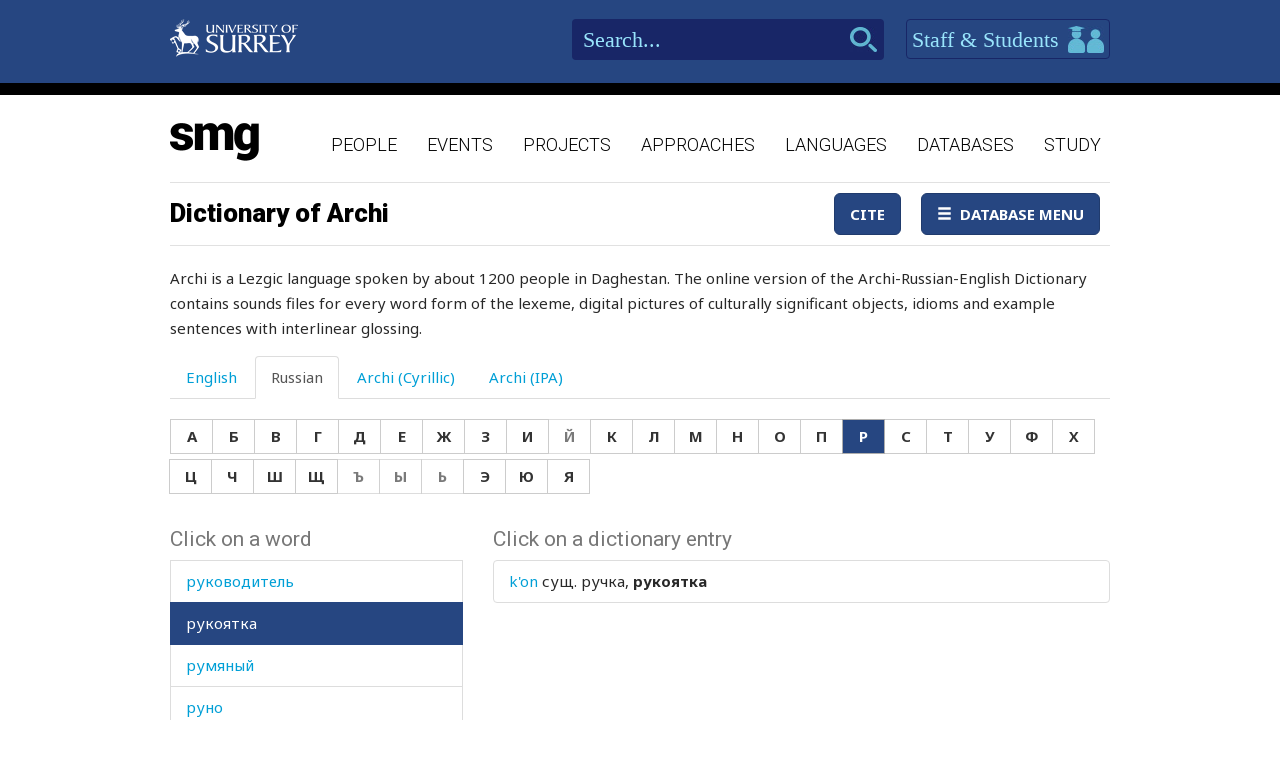

--- FILE ---
content_type: text/html; charset=utf-8
request_url: https://www.smg.surrey.ac.uk/archi-dictionary/?LR=1088&WR=5719
body_size: 92963
content:


<!DOCTYPE html>
<!--[if lt IE 7]>      <html class="no-js ie6"> <![endif]-->
<!--[if IE 7]>         <html class="no-js ie7"> <![endif]-->
<!--[if IE 8]>         <html class="no-js ie8"> <![endif]-->
<!--[if gt IE 8]><!-->
<html class="no-js">
<!--<![endif]-->
<head><meta charset="utf-8" /><meta http-equiv="X-UA-Compatible" content="IE=Edge,chrome=1" /><link href="/favicon.ico" rel="icon" /><title>
	Dictionary of Archi - Surrey Morphology Group
</title><meta name="viewport" content="width=device-width, initial-scale=1" /><link rel='canonical' href='/archi-dictionary/' /><link href="//fonts.googleapis.com/css?family=Roboto:400,300,700,900,500" rel="stylesheet" type="text/css" /><link href="//fonts.googleapis.com/css?family=Noto+Sans:400,700" rel="stylesheet" type="text/css" /><link rel="stylesheet" href="../assets/css/style.min.css" />

    
    <link rel="stylesheet" href="/assets/css/db-style.min.css">


    <script type="text/javascript" src="/assets/scripts/libs/modernizr-2.6.2.min.js"> </script>
</head>
<body>
    
    <div class="container">
        <header class="header">
    <div class="top">
        <div class="wrapper">
            <a href="http://www.surrey.ac.uk/" class="logo">
                <img src="/assets/img/logo.png" alt="">
            </a>
            <div class="right">
                <div class="search">
                    <form method="get" action="/search">
                        <input type="text" placeholder="Search..." id="s" name="s" class="in-text">
                        <input type="submit" class="search-btn">
                    </form>
                </div>
                <a id="btn-staff-students" href="http://www.surrey.ac.uk/" class="btn-blue">Staff & Students
                    <i></i>
                </a>
                
            </div>
        </div>
    </div>
    <div class="bottom">
        <div class="wrapper">
            <a href="/" class="logo-main">
                <img src="/assets/img/logo-main.png" alt="">
            </a>
            <nav class="main-navigation">
    <ul>
                <li>
                    <a href="/people/">People</a>
                </li>
                <li>
                    <a href="/events/">Events</a>
                </li>
                <li>
                    <a href="/projects/">Projects</a>
                </li>
                <li>
                    <a href="/approaches/">Approaches</a>
                </li>
                <li>
                    <a href="/languages/">Languages</a>
                </li>
                <li>
                    <a href="/databases/">Databases</a>
                </li>
                <li>
                    <a href="/study/">Study</a>
                </li>

    </ul>
    <a href="javascript:;" class="mobile-nav-btn">
        <i class="ico mobile-nav"></i>
        <span>menu</span>
    </a>
</nav>
        </div>
    </div>
</header>

        <section class="content" id="content">
            
    <div class="wrapper db">
        
        <div class="db">
            <div class="container space-bottom databases-wrapper">
                

<nav class="navbar navbar-default" role="navigation">
    <div class="navbar-header">
        <button type="button" class="navbar-toggle" data-toggle="collapse" data-target="#navbar" aria-expanded="false" aria-controls="navbar">
            <span class="sr-only">Toggle navigation</span>
            <span class="icon-bar"></span>
            <span class="icon-bar"></span>
            <span class="icon-bar"></span>
        </button>
        <h1 class='navbar-brand''><a href='#'>Dictionary of Archi</a></h1>
    </div>
    <div id="navbar" class="navbar-collapse collapse">
        <ul class="nav navbar-nav navbar-right">
            <li><a href="/archi-dictionary/cite/" id="CiteLink" class="btn btn-primary" data-toggle="lightbox">Cite</a></li>
            
            <li id="NavigationDropDown" class="dropdown">
                <a class="btn btn-primary dropdown-toggle" data-toggle="dropdown" aria-expanded="false">
                    <span class="glyphicon glyphicon-menu-hamburger"></span>&nbsp;&nbsp;Database Menu</a>
                <ul class="dropdown-menu" role="menu">
                    
                            <li><a href="/archi-dictionary/" id="TheLink">Dictionary of Archi</a></li>
                        
                            <li><a href="/projects/archi-dictionary/print-edition/" id="TheLink">Dictionary of Archi - Print edition</a></li>
                        
                            <li><a href="/projects/archi-dictionary/reference-edition/" id="TheLink">Dictionary of Archi - Reference edition</a></li>
                        
                            <li><a href="/projects/archi-dictionary/linguists-edition/" id="TheLink">Dictionary of Archi - Linguist&#39;s edition</a></li>
                        
                            <li><a href="/archi-dictionary/help/" id="TheLink">Help</a></li>
                        
                    
                    
                </ul>
            </li>
        </ul>
    </div>
    <!--/.nav-collapse -->
</nav>


                <form method="post" action="/archi-dictionary/?LR=1088&amp;WR=5719" id="form1">
<div class="aspNetHidden">
<input type="hidden" name="__VIEWSTATE" id="__VIEWSTATE" value="665pGImHCFJzXmicm5OYvEoKDm7Uvn+zitrCIAXvnKYeBH3Ib8j+lQwXkvnipM5oS44WmbNnNSJXeO67bBLkW+DMi2JVloBO3/GBHk2cXrGunisNSnW7D9W+bQxdyS/ACHVxug5B0ydY7m+psuYpB0y463urWO7ga4YJ6274ddZ7BO0ZwbB2cTsPvtMht8M3SoraT42uMDevvwbiXdE26nmFjwdYJngL1NoavvY8E/2RSMipqWRpWc36r3HPy+9RrtI5Cnve7br0ULTXpJ9rxieGs9P8pfHZVS312XzdvHWl7iACbonamZvcgkV14qGDx+WgXTe9IGHx0Bi5wBupP1Vca2TQE7xjV9F/5z4ug4HJ88bR9aHWCIsXOOEgaAN0WurB0yfNLOXtB42ocF9n3X7uUowHpbRjLsfpd7kThImd9oyarfAzVDNRIBgNHEU15Fm7DIgVJg/J6d2ln8r1WK8LwwT56D5WBCbP0Rosh4KjF+RL+FMAY5xgF9Ym1FnYAhdxI11+X7sXRJsB+hBDS/Q/[base64]/l/rT4OjUCz1dHjr0gi+m3Se8lgDnNutLXPyy6FT8ljVUyl70vWNNURfwgWRpVHp/1RFeE4OQtf2D0qH65ewcURhmqJ3kzucrFtBCc/WcGc8Oa5UykxQxg==" />
</div>

<script type="text/javascript">
//<![CDATA[
var theForm = document.forms['form1'];
if (!theForm) {
    theForm = document.form1;
}
function __doPostBack(eventTarget, eventArgument) {
    if (!theForm.onsubmit || (theForm.onsubmit() != false)) {
        theForm.__EVENTTARGET.value = eventTarget;
        theForm.__EVENTARGUMENT.value = eventArgument;
        theForm.submit();
    }
}
//]]>
</script>


<script src="/WebResource.axd?d=pynGkmcFUV13He1Qd6_TZBbqf2SB27EcG7IZl5oosjUeL0eCJ9Vj7bkXqcRGOLUYNGSGhIs61Ju_3jruuGsA-Q2&amp;t=638942246805310136" type="text/javascript"></script>

                    <p>Archi is a Lezgic language spoken by about 1200 people in Daghestan. The online version of the Archi-Russian-English Dictionary contains sounds files for every word form of the lexeme, digital pictures of culturally significant objects, idioms and example sentences with interlinear glossing.</p>
<p><span style="border-radius: 2px; text-indent: 20px; width: auto; padding: 0px 4px 0px 0px; text-align: center; font: bold 11px/20px 'Helvetica Neue',Helvetica,sans-serif; color: #ffffff; background: #bd081c  no-repeat scroll 3px 50% / 14px 14px; position: absolute; opacity: 1; z-index: 8675309; display: none; cursor: pointer; top: 22px; left: 18px;">Save</span></p>
                    


<div id="archi" data-db-group-name="archi">
    <div class="row">
        <div class="col-sm-12">
            <div role="tabpanel">
                <ul class="nav nav-tabs space-bottom" role="tablist">
                    <li role="presentation" class=""><a href="#english" aria-controls="english" role="tab" data-toggle="tab">English</a></li>
                    <li role="presentation" class="active"><a href="#russian" aria-controls="russian" role="tab" data-toggle="tab">Russian</a></li>
                    <li role="presentation" class=""><a href="#cyrillic" aria-controls="cyrillic" role="tab" data-toggle="tab">Archi (Cyrillic)</a></li>
                    <li role="presentation" class=""><a href="#ipa" aria-controls="ipa" role="tab" data-toggle="tab">Archi (IPA)</a></li>
                </ul>

                <div class="tab-content space-bottom">
                    
                    <div role="tabpanel" class="tab-pane " id="english">
                        <div id="litEnglishLetters" class="letter-group" aria-label="English">
                            <div class="btn-group space-bottom-sm" role="group">
                                <a class="btn btn-default" href="?LE=97">A</a>
                                <a class="btn btn-default" href="?LE=98">B</a>
                                <a class="btn btn-default" href="?LE=99">C</a>
                                <a class="btn btn-default" href="?LE=100">D</a>
                                <a class="btn btn-default" href="?LE=101">E</a>
                                <a class="btn btn-default" href="?LE=102">F</a>
                                <a class="btn btn-default" href="?LE=103">G</a>
                                <a class="btn btn-default" href="?LE=104">H</a>
                                <a class="btn btn-default" href="?LE=105">I</a>
                                <a class="btn btn-default" href="?LE=106">J</a>
                                <a class="btn btn-default" href="?LE=107">K</a>
                                <a class="btn btn-default" href="?LE=108">L</a>
                                <a class="btn btn-default" href="?LE=109">M</a>
                                <a class="btn btn-default" href="?LE=110">N</a>
                                <a class="btn btn-default" href="?LE=111">O</a>
                                <a class="btn btn-default" href="?LE=112">P</a>
                                <a class="btn btn-default" href="?LE=113">Q</a>
                                <a class="btn btn-default" href="?LE=114">R</a>
                                <a class="btn btn-default" href="?LE=115">S</a>
                                <a class="btn btn-default" href="?LE=116">T</a>
                                <a class="btn btn-default" href="?LE=117">U</a>
                                <a class="btn btn-default" href="?LE=118">V</a>
                                <a class="btn btn-default" href="?LE=119">W</a>
                                <a class="btn btn-default" href="javacript:;" disabled="disabled">X</a>
                                <a class="btn btn-default" href="?LE=121">Y</a>
                                <a class="btn btn-default" href="?LE=122">Z</a>
                            </div>
                        </div>
                    </div>
                    <div role="tabpanel" class="tab-pane active" id="russian">
                        <div id="litRussianLetters" class="letter-group" aria-label="Russian">
                            <div class="btn-group space-bottom-sm" role="group">
                                <a class="btn btn-default" href="?LR=1072">А</a>
                                <a class="btn btn-default" href="?LR=1073">Б</a>
                                <a class="btn btn-default" href="?LR=1074">В</a>
                                <a class="btn btn-default" href="?LR=1075">Г</a>
                                <a class="btn btn-default" href="?LR=1076">Д</a>
                                <a class="btn btn-default" href="?LR=1077">Е</a>
                                <a class="btn btn-default" href="?LR=1078">Ж</a>
                                <a class="btn btn-default" href="?LR=1079">З</a>
                                <a class="btn btn-default" href="?LR=1080">И</a>
                                <a class="btn btn-default" href="javacript:;" disabled="disabled">Й</a>
                                <a class="btn btn-default" href="?LR=1082">К</a>
                                <a class="btn btn-default" href="?LR=1083">Л</a>
                                <a class="btn btn-default" href="?LR=1084">М</a>
                                <a class="btn btn-default" href="?LR=1085">Н</a>
                                <a class="btn btn-default" href="?LR=1086">О</a>
                                <a class="btn btn-default" href="?LR=1087">П</a>
                                <a class="btn btn-default" href="?LR=1088">Р</a>
                                <a class="btn btn-default" href="?LR=1089">С</a>
                                <a class="btn btn-default" href="?LR=1090">Т</a>
                                <a class="btn btn-default" href="?LR=1091">У</a>
                                <a class="btn btn-default" href="?LR=1092">Ф</a>
                                <a class="btn btn-default" href="?LR=1093">Х</a>
                                <a class="btn btn-default" href="?LR=1094">Ц</a>
                                <a class="btn btn-default" href="?LR=1095">Ч</a>
                                <a class="btn btn-default" href="?LR=1096">Ш</a>
                                <a class="btn btn-default" href="?LR=1097">Щ</a>
                                <a class="btn btn-default" href="javacript:;" disabled="disabled">Ъ</a>
                                <a class="btn btn-default" href="javacript:;" disabled="disabled">Ы</a>
                                <a class="btn btn-default" href="javacript:;" disabled="disabled">Ь</a>
                                <a class="btn btn-default" href="?LR=1101">Э</a>
                                <a class="btn btn-default" href="?LR=1102">Ю</a>
                                <a class="btn btn-default" href="?LR=1103">Я</a>
                            </div>
                        </div>
                    </div>
                    <div role="tabpanel" class="tab-pane " id="cyrillic">
                        <div id="litCyrillicLetters" class="letter-group" aria-label="Archi (Cyrillic)">
                            <div class="btn-group space-bottom-sm" role="group">
                                <a class="btn btn-default" href="?LC=1">а</a>
                                <a class="btn btn-default" href="?LC=2">аI</a>
                                <a class="btn btn-default" href="?LC=3">а́</a>
                                <a class="btn btn-default" href="?LC=4">а́а</a>
                                <a class="btn btn-default" href="?LC=5">а́I</a>
                                <a class="btn btn-default" href="?LC=6">б</a>
                                <a class="btn btn-default" href="?LC=7">ц</a>
                                <a class="btn btn-default" href="?LC=8">ч</a>
                                <a class="btn btn-default" href="?LC=9">чI</a>
                                <a class="btn btn-default" href="?LC=10">цI</a>
                                <a class="btn btn-default" href="?LC=11">д</a>
                                <a class="btn btn-default" href="?LC=12">е</a>
                                <a class="btn btn-default" href="?LC=13">еI</a>
                                <a class="btn btn-default" href="?LC=14">е́</a>
                                <a class="btn btn-default" href="?LC=15">е́е</a>
                                <a class="btn btn-default" href="?LC=16">е́I</a>
                                <a class="btn btn-default" href="?LC=17">г</a>
                                <a class="btn btn-default" href="?LC=18">гв</a>
                                <a class="btn btn-default" href="?LC=19">гь</a>
                                <a class="btn btn-default" href="?LC=20">и</a>
                                <a class="btn btn-default" href="?LC=21">иI</a>
                                <a class="btn btn-default" href="?LC=22">и́</a>
                                <a class="btn btn-default" href="?LC=23">и́и</a>
                                <a class="btn btn-default" href="?LC=25">й</a>
                                <a class="btn btn-default" href="?LC=26">к</a>
                                <a class="btn btn-default" href="?LC=27">кI</a>
                                <a class="btn btn-default" href="?LC=29">лI</a>
                                <a class="btn btn-default" href="?LC=30">кь</a>
                                <a class="btn btn-default" href="?LC=31">кв</a>
                                <a class="btn btn-default" href="?LC=32">лIв</a>
                                <a class="btn btn-default" href="?LC=33">кьв</a>
                                <a class="btn btn-default" href="?LC=34">кIв</a>
                                <a class="btn btn-default" href="?LC=36">л</a>
                                <a class="btn btn-default" href="?LC=37">лъ</a>
                                <a class="btn btn-default" href="?LC=38">ллъ</a>
                                <a class="btn btn-default" href="?LC=39">ллъв</a>
                                <a class="btn btn-default" href="?LC=40">лъв</a>
                                <a class="btn btn-default" href="?LC=41">м</a>
                                <a class="btn btn-default" href="?LC=42">н</a>
                                <a class="btn btn-default" href="?LC=43">о</a>
                                <a class="btn btn-default" href="?LC=44">оI</a>
                                <a class="btn btn-default" href="?LC=45">о́</a>
                                <a class="btn btn-default" href="?LC=46">о́о</a>
                                <a class="btn btn-default" href="?LC=47">о́I</a>
                                <a class="btn btn-default" href="?LC=48">п</a>
                                <a class="btn btn-default" href="?LC=49">пI</a>
                                <a class="btn btn-default" href="?LC=50">хъ</a>
                                <a class="btn btn-default" href="?LC=51">хъI</a>
                                <a class="btn btn-default" href="?LC=52">хъIв</a>
                                <a class="btn btn-default" href="?LC=53">къI</a>
                                <a class="btn btn-default" href="?LC=54">къIв</a>
                                <a class="btn btn-default" href="?LC=55">къ</a>
                                <a class="btn btn-default" href="?LC=56">ккъI</a>
                                <a class="btn btn-default" href="?LC=57">р</a>
                                <a class="btn btn-default" href="?LC=58">гъ</a>
                                <a class="btn btn-default" href="?LC=59">гъI</a>
                                <a class="btn btn-default" href="?LC=60">гъIв</a>
                                <a class="btn btn-default" href="?LC=61">с</a>
                                <a class="btn btn-default" href="?LC=62">сс</a>
                                <a class="btn btn-default" href="?LC=63">ш</a>
                                <a class="btn btn-default" href="?LC=64">щ</a>
                                <a class="btn btn-default" href="?LC=65">т</a>
                                <a class="btn btn-default" href="?LC=66">тI</a>
                                <a class="btn btn-default" href="?LC=67">тв</a>
                                <a class="btn btn-default" href="?LC=68">у</a>
                                <a class="btn btn-default" href="?LC=69">уI</a>
                                <a class="btn btn-default" href="?LC=70">у́</a>
                                <a class="btn btn-default" href="?LC=71">у́у</a>
                                <a class="btn btn-default" href="?LC=72">у́I</a>
                                <a class="btn btn-default" href="?LC=73">в</a>
                                <a class="btn btn-default" href="?LC=74">з</a>
                                <a class="btn btn-default" href="?LC=75">ж</a>
                                <a class="btn btn-default" href="?LC=76">жв</a>
                                <a class="btn btn-default" href="?LC=77">гI</a>
                                <a class="btn btn-default" href="?LC=78">х</a>
                                <a class="btn btn-default" href="?LC=79">хв</a>
                                <a class="btn btn-default" href="?LC=80">хьI</a>
                                <a class="btn btn-default" href="?LC=81">хьIв</a>
                                <a class="btn btn-default" href="?LC=82">хх</a>
                                <a class="btn btn-default" href="?LC=83">ххв</a>
                                <a class="btn btn-default" href="?LC=84">ххьI</a>
                                <a class="btn btn-default" href="?LC=85">ххьIв</a>
                                <a class="btn btn-default" href="?LC=86">хI</a>
                            </div>
                        </div>
                    </div>
                    <div role="tabpanel" class="tab-pane " id="ipa">
                        <div id="litIpaLetters" class="letter-group" aria-label="Archi (IPA)">
                            <div class="btn-group space-bottom-sm" role="group">
                                <a class="btn btn-default" href="?LI=1">a</a>
                                <a class="btn btn-default" href="?LI=2">aˤ</a>
                                <a class="btn btn-default" href="?LI=3">á</a>
                                <a class="btn btn-default" href="?LI=4">áː</a>
                                <a class="btn btn-default" href="?LI=5">áˤ</a>
                                <a class="btn btn-default" href="?LI=6">b</a>
                                <a class="btn btn-default" href="?LI=7">c</a>
                                <a class="btn btn-default" href="?LI=8">č</a>
                                <a class="btn btn-default" href="?LI=9">č'</a>
                                <a class="btn btn-default" href="?LI=10">c'</a>
                                <a class="btn btn-default" href="?LI=11">d</a>
                                <a class="btn btn-default" href="?LI=12">e</a>
                                <a class="btn btn-default" href="?LI=13">eˤ</a>
                                <a class="btn btn-default" href="?LI=14">é</a>
                                <a class="btn btn-default" href="?LI=15">éː</a>
                                <a class="btn btn-default" href="?LI=16">éˤ</a>
                                <a class="btn btn-default" href="?LI=17">g</a>
                                <a class="btn btn-default" href="?LI=18">gʷ</a>
                                <a class="btn btn-default" href="?LI=19">h</a>
                                <a class="btn btn-default" href="?LI=20">i</a>
                                <a class="btn btn-default" href="?LI=21">iˤ</a>
                                <a class="btn btn-default" href="?LI=22">í</a>
                                <a class="btn btn-default" href="?LI=23">íː</a>
                                <a class="btn btn-default" href="?LI=25">j</a>
                                <a class="btn btn-default" href="?LI=26">k</a>
                                <a class="btn btn-default" href="?LI=27">k'</a>
                                <a class="btn btn-default" href="?LI=29">kɬ</a>
                                <a class="btn btn-default" href="?LI=30">kɬ'</a>
                                <a class="btn btn-default" href="?LI=31">kʷ</a>
                                <a class="btn btn-default" href="?LI=32">kɬʷ</a>
                                <a class="btn btn-default" href="?LI=33">kɬ'ʷ</a>
                                <a class="btn btn-default" href="?LI=34">k'ʷ</a>
                                <a class="btn btn-default" href="?LI=36">l</a>
                                <a class="btn btn-default" href="?LI=37">ɬ</a>
                                <a class="btn btn-default" href="?LI=38">ɬː</a>
                                <a class="btn btn-default" href="?LI=39">ɬːʷ</a>
                                <a class="btn btn-default" href="?LI=40">ɬʷ</a>
                                <a class="btn btn-default" href="?LI=41">m</a>
                                <a class="btn btn-default" href="?LI=42">n</a>
                                <a class="btn btn-default" href="?LI=43">o</a>
                                <a class="btn btn-default" href="?LI=44">oˤ</a>
                                <a class="btn btn-default" href="?LI=45">ó</a>
                                <a class="btn btn-default" href="?LI=46">óː</a>
                                <a class="btn btn-default" href="?LI=47">óˤ</a>
                                <a class="btn btn-default" href="?LI=48">p</a>
                                <a class="btn btn-default" href="?LI=49">p'</a>
                                <a class="btn btn-default" href="?LI=50">q</a>
                                <a class="btn btn-default" href="?LI=51">qˤ</a>
                                <a class="btn btn-default" href="?LI=52">qʷˤ</a>
                                <a class="btn btn-default" href="?LI=54">q'ʷˤ</a>
                                <a class="btn btn-default" href="?LI=55">q'</a>
                                <a class="btn btn-default" href="?LI=56">qː'ˤ</a>
                                <a class="btn btn-default" href="?LI=57">r</a>
                                <a class="btn btn-default" href="?LI=58">ʁ</a>
                                <a class="btn btn-default" href="?LI=59">ʁˤ</a>
                                <a class="btn btn-default" href="?LI=60">ʁʷˤ</a>
                                <a class="btn btn-default" href="?LI=61">s</a>
                                <a class="btn btn-default" href="?LI=62">sː</a>
                                <a class="btn btn-default" href="?LI=63">š</a>
                                <a class="btn btn-default" href="?LI=64">šː</a>
                                <a class="btn btn-default" href="?LI=65">t</a>
                                <a class="btn btn-default" href="?LI=66">t'</a>
                                <a class="btn btn-default" href="?LI=67">tʷ</a>
                                <a class="btn btn-default" href="?LI=68">u</a>
                                <a class="btn btn-default" href="?LI=69">uˤ</a>
                                <a class="btn btn-default" href="?LI=70">ú</a>
                                <a class="btn btn-default" href="?LI=53">q'ˤ</a>
                                <a class="btn btn-default" href="?LI=71">úː</a>
                                <a class="btn btn-default" href="?LI=72">úˤ</a>
                                <a class="btn btn-default" href="?LI=73">w</a>
                                <a class="btn btn-default" href="?LI=74">z</a>
                                <a class="btn btn-default" href="?LI=75">ž</a>
                                <a class="btn btn-default" href="?LI=76">žʷ</a>
                                <a class="btn btn-default" href="?LI=77">ʕ</a>
                                <a class="btn btn-default" href="?LI=78">χ</a>
                                <a class="btn btn-default" href="?LI=79">χʷ</a>
                                <a class="btn btn-default" href="?LI=80">χˤ</a>
                                <a class="btn btn-default" href="?LI=81">χʷˤ</a>
                                <a class="btn btn-default" href="?LI=82">χː</a>
                                <a class="btn btn-default" href="?LI=83">χːʷ</a>
                                <a class="btn btn-default" href="?LI=84">χːˤ</a>
                                <a class="btn btn-default" href="?LI=85">χːʷˤ</a>
                                <a class="btn btn-default" href="?LI=86">ħ</a>
                            </div>
                        </div>
                    </div>
                </div>
            </div>
        </div>
    </div>
    <div id="results" class="row">
        <div class="col-sm-4">
                    

<div id="words">
    <h2>Click on a word</h2>
    <div class="scroll-container">
        <ul id="litWordList" class="list-group"><li class="list-group-item"><a href="https://www.smg.surrey.ac.uk/archi-dictionary/?LR=1088&WR=6876" target="_parent">&#1088;&#1072;&#1073;</a></li><li class="list-group-item"><a href="https://www.smg.surrey.ac.uk/archi-dictionary/?LR=1088&WR=3938" target="_parent">&#1088;&#1072;&#1073;&#1086;&#1090;&#1072;</a></li><li class="list-group-item"><a href="https://www.smg.surrey.ac.uk/archi-dictionary/?LR=1088&WR=5355" target="_parent">&#1088;&#1072;&#1073;&#1086;&#1090;&#1072;&#1090;&#1100;</a></li><li class="list-group-item"><a href="https://www.smg.surrey.ac.uk/archi-dictionary/?LR=1088&WR=7853" target="_parent">&#1088;&#1072;&#1073;&#1086;&#1090;&#1085;&#1080;&#1082;</a></li><li class="list-group-item"><a href="https://www.smg.surrey.ac.uk/archi-dictionary/?LR=1088&WR=6563" target="_parent">&#1088;&#1072;&#1073;&#1086;&#1095;&#1080;&#1081;</a></li><li class="list-group-item"><a href="https://www.smg.surrey.ac.uk/archi-dictionary/?LR=1088&WR=6632" target="_parent">&#1088;&#1072;&#1073;&#1099;&#1085;&#1103;</a></li><li class="list-group-item"><a href="https://www.smg.surrey.ac.uk/archi-dictionary/?LR=1088&WR=5419" target="_parent">&#1088;&#1072;&#1074;&#1077;&#1085;&#1089;&#1090;&#1074;&#1086;</a></li><li class="list-group-item"><a href="https://www.smg.surrey.ac.uk/archi-dictionary/?LR=1088&WR=4209" target="_parent">&#1088;&#1072;&#1074;&#1085;&#1080;&#1085;&#1072;</a></li><li class="list-group-item"><a href="https://www.smg.surrey.ac.uk/archi-dictionary/?LR=1088&WR=5227" target="_parent">&#1088;&#1072;&#1074;&#1085;&#1086;</a></li><li class="list-group-item"><a href="https://www.smg.surrey.ac.uk/archi-dictionary/?LR=1088&WR=6303" target="_parent">&#1088;&#1072;&#1074;&#1085;&#1086;&#1076;&#1077;&#1085;&#1089;&#1090;&#1074;&#1080;&#1077;</a></li><li class="list-group-item"><a href="https://www.smg.surrey.ac.uk/archi-dictionary/?LR=1088&WR=5417" target="_parent">&#1088;&#1072;&#1074;&#1085;&#1099;&#1081;</a></li><li class="list-group-item"><a href="https://www.smg.surrey.ac.uk/archi-dictionary/?LR=1088&WR=7964" target="_parent">&#1088;&#1072;&#1076;&#1080;</a></li><li class="list-group-item"><a href="https://www.smg.surrey.ac.uk/archi-dictionary/?LR=1088&WR=6434" target="_parent">&#1088;&#1072;&#1076;&#1086;&#1074;&#1072;&#1090;&#1100;&#1089;&#1103;</a></li><li class="list-group-item"><a href="https://www.smg.surrey.ac.uk/archi-dictionary/?LR=1088&WR=6433" target="_parent">&#1088;&#1072;&#1076;&#1086;&#1089;&#1090;&#1100;</a></li><li class="list-group-item"><a href="https://www.smg.surrey.ac.uk/archi-dictionary/?LR=1088&WR=7368" target="_parent">&#1088;&#1072;&#1076;&#1091;&#1075;&#1072;</a></li><li class="list-group-item"><a href="https://www.smg.surrey.ac.uk/archi-dictionary/?LR=1088&WR=5008" target="_parent">&#1088;&#1072;&#1079;</a></li><li class="list-group-item"><a href="https://www.smg.surrey.ac.uk/archi-dictionary/?LR=1088&WR=3858" target="_parent">&#1088;&#1072;&#1079;&#1073;&#1080;&#1074;&#1072;&#1090;&#1100;</a></li><li class="list-group-item"><a href="https://www.smg.surrey.ac.uk/archi-dictionary/?LR=1088&WR=3856" target="_parent">&#1088;&#1072;&#1079;&#1073;&#1080;&#1074;&#1072;&#1090;&#1100;&#1089;&#1103;</a></li><li class="list-group-item"><a href="https://www.smg.surrey.ac.uk/archi-dictionary/?LR=1088&WR=4807" target="_parent">&#1088;&#1072;&#1079;&#1073;&#1086;&#1075;&#1072;&#1090;&#1077;&#1090;&#1100;</a></li><li class="list-group-item"><a href="https://www.smg.surrey.ac.uk/archi-dictionary/?LR=1088&WR=4221" target="_parent">&#1088;&#1072;&#1079;&#1073;&#1086;&#1081;</a></li><li class="list-group-item"><a href="https://www.smg.surrey.ac.uk/archi-dictionary/?LR=1088&WR=6307" target="_parent">&#1088;&#1072;&#1079;&#1073;&#1086;&#1081;&#1085;&#1080;&#1082;</a></li><li class="list-group-item"><a href="https://www.smg.surrey.ac.uk/archi-dictionary/?LR=1088&WR=5051" target="_parent">&#1088;&#1072;&#1079;&#1073;&#1088;&#1077;&#1076;&#1072;&#1090;&#1100;&#1089;&#1103;</a></li><li class="list-group-item"><a href="https://www.smg.surrey.ac.uk/archi-dictionary/?LR=1088&WR=7591" target="_parent">&#1088;&#1072;&#1079;&#1074;&#1072;&#1083;&#1080;&#1074;&#1072;&#1090;&#1100;&#1089;&#1103;</a></li><li class="list-group-item"><a href="https://www.smg.surrey.ac.uk/archi-dictionary/?LR=1088&WR=4613" target="_parent">&#1088;&#1072;&#1079;&#1074;&#1072;&#1083;&#1080;&#1085;&#1099;</a></li><li class="list-group-item"><a href="https://www.smg.surrey.ac.uk/archi-dictionary/?LR=1088&WR=7667" target="_parent">&#1088;&#1072;&#1079;&#1074;&#1072;&#1088;&#1080;&#1074;&#1072;&#1090;&#1100;&#1089;&#1103;</a></li><li class="list-group-item"><a href="https://www.smg.surrey.ac.uk/archi-dictionary/?LR=1088&WR=6575" target="_parent">&#1088;&#1072;&#1079;&#1074;&#1077;&#1074;&#1072;&#1090;&#1100;&#1089;&#1103;</a></li><li class="list-group-item"><a href="https://www.smg.surrey.ac.uk/archi-dictionary/?LR=1088&WR=6964" target="_parent">&#1088;&#1072;&#1079;&#1074;&#1077;&#1089;&#1077;&#1083;&#1080;&#1090;&#1100;&#1089;&#1103;</a></li><li class="list-group-item"><a href="https://www.smg.surrey.ac.uk/archi-dictionary/?LR=1088&WR=3893" target="_parent">&#1088;&#1072;&#1079;&#1074;&#1086;&#1076;&#1080;&#1090;&#1100;&#1089;&#1103;</a></li><li class="list-group-item"><a href="https://www.smg.surrey.ac.uk/archi-dictionary/?LR=1088&WR=6560" target="_parent">&#1088;&#1072;&#1079;&#1074;&#1103;&#1079;&#1099;&#1074;&#1072;&#1090;&#1100;</a></li><li class="list-group-item"><a href="https://www.smg.surrey.ac.uk/archi-dictionary/?LR=1088&WR=4766" target="_parent">&#1088;&#1072;&#1079;&#1075;&#1086;&#1074;&#1072;&#1088;&#1080;&#1074;&#1072;&#1090;&#1100;</a></li><li class="list-group-item"><a href="https://www.smg.surrey.ac.uk/archi-dictionary/?LR=1088&WR=4018" target="_parent">&#1088;&#1072;&#1079;&#1075;&#1086;&#1074;&#1086;&#1088;</a></li><li class="list-group-item"><a href="https://www.smg.surrey.ac.uk/archi-dictionary/?LR=1088&WR=6956" target="_parent">&#1088;&#1072;&#1079;&#1076;&#1074;&#1086;&#1077;&#1085;&#1085;&#1099;&#1081;</a></li><li class="list-group-item"><a href="https://www.smg.surrey.ac.uk/archi-dictionary/?LR=1088&WR=4684" target="_parent">&#1088;&#1072;&#1079;&#1076;&#1077;&#1074;&#1072;&#1090;&#1100;&#1089;&#1103;</a></li><li class="list-group-item"><a href="https://www.smg.surrey.ac.uk/archi-dictionary/?LR=1088&WR=7467" target="_parent">&#1088;&#1072;&#1079;&#1076;&#1088;&#1072;&#1078;&#1072;&#1090;&#1100;</a></li><li class="list-group-item"><a href="https://www.smg.surrey.ac.uk/archi-dictionary/?LR=1088&WR=5277" target="_parent">&#1088;&#1072;&#1079;&#1078;&#1080;&#1078;&#1072;&#1090;&#1100;</a></li><li class="list-group-item"><a href="https://www.smg.surrey.ac.uk/archi-dictionary/?LR=1088&WR=5278" target="_parent">&#1088;&#1072;&#1079;&#1078;&#1080;&#1078;&#1072;&#1090;&#1100;&#1089;&#1103;</a></li><li class="list-group-item"><a href="https://www.smg.surrey.ac.uk/archi-dictionary/?LR=1088&WR=7047" target="_parent">&#1088;&#1072;&#1079;&#1083;&#1086;&#1084;</a></li><li class="list-group-item"><a href="https://www.smg.surrey.ac.uk/archi-dictionary/?LR=1088&WR=5840" target="_parent">&#1088;&#1072;&#1079;&#1084;&#1072;&#1093;&#1080;&#1074;&#1072;&#1090;&#1100;</a></li><li class="list-group-item"><a href="https://www.smg.surrey.ac.uk/archi-dictionary/?LR=1088&WR=5841" target="_parent">&#1088;&#1072;&#1079;&#1084;&#1072;&#1093;&#1091;</a></li><li class="list-group-item"><a href="https://www.smg.surrey.ac.uk/archi-dictionary/?LR=1088&WR=7508" target="_parent">&#1088;&#1072;&#1079;&#1084;&#1077;&#1085;&#1080;&#1074;&#1072;&#1090;&#1100;</a></li><li class="list-group-item"><a href="https://www.smg.surrey.ac.uk/archi-dictionary/?LR=1088&WR=5221" target="_parent">&#1088;&#1072;&#1079;&#1084;&#1077;&#1088;</a></li><li class="list-group-item"><a href="https://www.smg.surrey.ac.uk/archi-dictionary/?LR=1088&WR=4624" target="_parent">&#1088;&#1072;&#1079;&#1084;&#1077;&#1096;&#1080;&#1074;&#1072;&#1090;&#1100;</a></li><li class="list-group-item"><a href="https://www.smg.surrey.ac.uk/archi-dictionary/?LR=1088&WR=4622" target="_parent">&#1088;&#1072;&#1079;&#1084;&#1080;&#1085;&#1072;&#1090;&#1100;</a></li><li class="list-group-item"><a href="https://www.smg.surrey.ac.uk/archi-dictionary/?LR=1088&WR=6513" target="_parent">&#1088;&#1072;&#1079;&#1085;&#1080;&#1094;&#1072;</a></li><li class="list-group-item"><a href="https://www.smg.surrey.ac.uk/archi-dictionary/?LR=1088&WR=8055" target="_parent">&#1088;&#1072;&#1079;&#1085;&#1086;&#1074;&#1080;&#1076;&#1085;&#1086;&#1089;&#1090;&#1100;</a></li><li class="list-group-item"><a href="https://www.smg.surrey.ac.uk/archi-dictionary/?LR=1088&WR=7078" target="_parent">&#1088;&#1072;&#1079;&#1085;&#1099;&#1081;</a></li><li class="list-group-item"><a href="https://www.smg.surrey.ac.uk/archi-dictionary/?LR=1088&WR=7876" target="_parent">&#1088;&#1072;&#1079;&#1086;&#1074;&#1099;&#1081;</a></li><li class="list-group-item"><a href="https://www.smg.surrey.ac.uk/archi-dictionary/?LR=1088&WR=7592" target="_parent">&#1088;&#1072;&#1079;&#1087;&#1086;&#1083;&#1079;&#1072;&#1090;&#1100;&#1089;&#1103;</a></li><li class="list-group-item"><a href="https://www.smg.surrey.ac.uk/archi-dictionary/?LR=1088&WR=7257" target="_parent">&#1088;&#1072;&#1079;&#1088;&#1072;&#1074;&#1085;&#1080;&#1074;&#1072;&#1090;&#1100;</a></li><li class="list-group-item"><a href="https://www.smg.surrey.ac.uk/archi-dictionary/?LR=1088&WR=5366" target="_parent">&#1088;&#1072;&#1079;&#1088;&#1077;&#1096;&#1072;&#1090;&#1100;</a></li><li class="list-group-item"><a href="https://www.smg.surrey.ac.uk/archi-dictionary/?LR=1088&WR=4604" target="_parent">&#1088;&#1072;&#1079;&#1088;&#1077;&#1096;&#1077;&#1085;&#1080;&#1077;</a></li><li class="list-group-item"><a href="https://www.smg.surrey.ac.uk/archi-dictionary/?LR=1088&WR=5153" target="_parent">&#1088;&#1072;&#1079;&#1088;&#1077;&#1096;&#1077;&#1085;&#1080;&#1080;</a></li><li class="list-group-item"><a href="https://www.smg.surrey.ac.uk/archi-dictionary/?LR=1088&WR=5053" target="_parent">&#1088;&#1072;&#1079;&#1088;&#1091;&#1096;&#1072;&#1090;&#1100;</a></li><li class="list-group-item"><a href="https://www.smg.surrey.ac.uk/archi-dictionary/?LR=1088&WR=5052" target="_parent">&#1088;&#1072;&#1079;&#1088;&#1091;&#1096;&#1072;&#1090;&#1100;&#1089;&#1103;</a></li><li class="list-group-item"><a href="https://www.smg.surrey.ac.uk/archi-dictionary/?LR=1088&WR=6151" target="_parent">&#1088;&#1072;&#1079;&#1088;&#1091;&#1096;&#1077;&#1085;&#1080;&#1077;</a></li><li class="list-group-item"><a href="https://www.smg.surrey.ac.uk/archi-dictionary/?LR=1088&WR=3921" target="_parent">&#1088;&#1072;&#1081;</a></li><li class="list-group-item"><a href="https://www.smg.surrey.ac.uk/archi-dictionary/?LR=1088&WR=4528" target="_parent">&#1088;&#1072;&#1081;&#1089;&#1082;&#1080;&#1081;</a></li><li class="list-group-item"><a href="https://www.smg.surrey.ac.uk/archi-dictionary/?LR=1088&WR=7800" target="_parent">&#1088;&#1072;&#1082;&#1091;&#1096;&#1082;&#1072;</a></li><li class="list-group-item"><a href="https://www.smg.surrey.ac.uk/archi-dictionary/?LR=1088&WR=4143" target="_parent">&#1088;&#1072;&#1084;&#1072;</a></li><li class="list-group-item"><a href="https://www.smg.surrey.ac.uk/archi-dictionary/?LR=1088&WR=8188" target="_parent">&#1088;&#1072;&#1084;&#1072;&#1079;&#1072;&#1085;</a></li><li class="list-group-item"><a href="https://www.smg.surrey.ac.uk/archi-dictionary/?LR=1088&WR=6510" target="_parent">&#1088;&#1072;&#1085;&#1072;</a></li><li class="list-group-item"><a href="https://www.smg.surrey.ac.uk/archi-dictionary/?LR=1088&WR=7199" target="_parent">&#1088;&#1072;&#1085;&#1077;&#1085;&#1080;&#1077;</a></li><li class="list-group-item"><a href="https://www.smg.surrey.ac.uk/archi-dictionary/?LR=1088&WR=7198" target="_parent">&#1088;&#1072;&#1085;&#1077;&#1085;&#1099;&#1081;</a></li><li class="list-group-item"><a href="https://www.smg.surrey.ac.uk/archi-dictionary/?LR=1088&WR=7197" target="_parent">&#1088;&#1072;&#1085;&#1080;&#1090;&#1100;</a></li><li class="list-group-item"><a href="https://www.smg.surrey.ac.uk/archi-dictionary/?LR=1088&WR=5056" target="_parent">&#1088;&#1072;&#1085;&#1086;</a></li><li class="list-group-item"><a href="https://www.smg.surrey.ac.uk/archi-dictionary/?LR=1088&WR=5233" target="_parent">&#1088;&#1072;&#1085;&#1100;&#1096;&#1077;</a></li><li class="list-group-item"><a href="https://www.smg.surrey.ac.uk/archi-dictionary/?LR=1088&WR=6158" target="_parent">&#1088;&#1072;&#1089;&#1082;&#1072;&#1080;&#1074;&#1072;&#1090;&#1100;&#1089;&#1103;</a></li><li class="list-group-item"><a href="https://www.smg.surrey.ac.uk/archi-dictionary/?LR=1088&WR=5166" target="_parent">&#1088;&#1072;&#1089;&#1082;&#1072;&#1090;&#1099;&#1074;&#1072;&#1090;&#1100;</a></li><li class="list-group-item"><a href="https://www.smg.surrey.ac.uk/archi-dictionary/?LR=1088&WR=7515" target="_parent">&#1088;&#1072;&#1089;&#1082;&#1091;&#1087;&#1072;&#1090;&#1100;</a></li><li class="list-group-item"><a href="https://www.smg.surrey.ac.uk/archi-dictionary/?LR=1088&WR=7606" target="_parent">&#1088;&#1072;&#1089;&#1087;&#1086;&#1088;&#1103;&#1078;&#1072;&#1090;&#1100;&#1089;&#1103;</a></li><li class="list-group-item"><a href="https://www.smg.surrey.ac.uk/archi-dictionary/?LR=1088&WR=5256" target="_parent">&#1088;&#1072;&#1089;&#1087;&#1088;&#1086;&#1089;&#1090;&#1088;&#1072;&#1085;&#1103;&#1090;&#1100;</a></li><li class="list-group-item"><a href="https://www.smg.surrey.ac.uk/archi-dictionary/?LR=1088&WR=7748" target="_parent">&#1088;&#1072;&#1089;&#1087;&#1088;&#1086;&#1089;&#1090;&#1088;&#1072;&#1085;&#1103;&#1090;&#1100;&#1089;&#1103;</a></li><li class="list-group-item"><a href="https://www.smg.surrey.ac.uk/archi-dictionary/?LR=1088&WR=7540" target="_parent">&#1088;&#1072;&#1089;&#1087;&#1091;&#1075;&#1080;&#1074;&#1072;&#1090;&#1100;</a></li><li class="list-group-item"><a href="https://www.smg.surrey.ac.uk/archi-dictionary/?LR=1088&WR=6929" target="_parent">&#1088;&#1072;&#1089;&#1087;&#1091;&#1097;&#1077;&#1085;&#1085;&#1099;&#1081;</a></li><li class="list-group-item"><a href="https://www.smg.surrey.ac.uk/archi-dictionary/?LR=1088&WR=4631" target="_parent">&#1088;&#1072;&#1089;&#1089;&#1074;&#1077;&#1090;&#1072;&#1090;&#1100;</a></li><li class="list-group-item"><a href="https://www.smg.surrey.ac.uk/archi-dictionary/?LR=1088&WR=6248" target="_parent">&#1088;&#1072;&#1089;&#1089;&#1077;&#1103;&#1085;&#1085;&#1099;&#1081;</a></li><li class="list-group-item"><a href="https://www.smg.surrey.ac.uk/archi-dictionary/?LR=1088&WR=7453" target="_parent">&#1088;&#1072;&#1089;&#1089;&#1082;&#1072;&#1079;&#1099;&#1074;&#1072;&#1090;&#1100;</a></li><li class="list-group-item"><a href="https://www.smg.surrey.ac.uk/archi-dictionary/?LR=1088&WR=6155" target="_parent">&#1088;&#1072;&#1089;&#1089;&#1084;&#1077;&#1096;&#1080;&#1090;&#1100;</a></li><li class="list-group-item"><a href="https://www.smg.surrey.ac.uk/archi-dictionary/?LR=1088&WR=6965" target="_parent">&#1088;&#1072;&#1089;&#1089;&#1084;&#1077;&#1103;&#1090;&#1100;&#1089;&#1103;</a></li><li class="list-group-item"><a href="https://www.smg.surrey.ac.uk/archi-dictionary/?LR=1088&WR=6137" target="_parent">&#1088;&#1072;&#1089;&#1089;&#1086;&#1083;</a></li><li class="list-group-item"><a href="https://www.smg.surrey.ac.uk/archi-dictionary/?LR=1088&WR=7154" target="_parent">&#1088;&#1072;&#1089;&#1089;&#1087;&#1088;&#1072;&#1096;&#1080;&#1074;&#1072;&#1090;&#1100;</a></li><li class="list-group-item"><a href="https://www.smg.surrey.ac.uk/archi-dictionary/?LR=1088&WR=5084" target="_parent">&#1088;&#1072;&#1089;&#1089;&#1090;&#1080;&#1083;&#1072;&#1090;&#1100;</a></li><li class="list-group-item"><a href="https://www.smg.surrey.ac.uk/archi-dictionary/?LR=1088&WR=5998" target="_parent">&#1088;&#1072;&#1089;&#1089;&#1090;&#1086;&#1103;&#1085;&#1080;&#1077;</a></li><li class="list-group-item"><a href="https://www.smg.surrey.ac.uk/archi-dictionary/?LR=1088&WR=8137" target="_parent">&#1088;&#1072;&#1089;&#1089;&#1090;&#1088;&#1072;&#1080;&#1074;&#1072;&#1090;&#1100;&#1089;&#1103;</a></li><li class="list-group-item"><a href="https://www.smg.surrey.ac.uk/archi-dictionary/?LR=1088&WR=8241" target="_parent">&#1088;&#1072;&#1089;&#1089;&#1090;&#1088;&#1086;&#1077;&#1085;&#1085;&#1099;&#1081;</a></li><li class="list-group-item"><a href="https://www.smg.surrey.ac.uk/archi-dictionary/?LR=1088&WR=7698" target="_parent">&#1088;&#1072;&#1089;&#1089;&#1095;&#1080;&#1090;&#1099;&#1074;&#1072;&#1090;&#1100;</a></li><li class="list-group-item"><a href="https://www.smg.surrey.ac.uk/archi-dictionary/?LR=1088&WR=4667" target="_parent">&#1088;&#1072;&#1089;&#1089;&#1099;&#1087;&#1072;&#1090;&#1100;</a></li><li class="list-group-item"><a href="https://www.smg.surrey.ac.uk/archi-dictionary/?LR=1088&WR=4666" target="_parent">&#1088;&#1072;&#1089;&#1089;&#1099;&#1087;&#1072;&#1090;&#1100;&#1089;&#1103;</a></li><li class="list-group-item"><a href="https://www.smg.surrey.ac.uk/archi-dictionary/?LR=1088&WR=4687" target="_parent">&#1088;&#1072;&#1089;&#1090;&#1072;&#1089;&#1082;&#1080;&#1074;&#1072;&#1090;&#1100;</a></li><li class="list-group-item"><a href="https://www.smg.surrey.ac.uk/archi-dictionary/?LR=1088&WR=6963" target="_parent">&#1088;&#1072;&#1089;&#1090;&#1074;&#1086;&#1088;</a></li><li class="list-group-item"><a href="https://www.smg.surrey.ac.uk/archi-dictionary/?LR=1088&WR=4831" target="_parent">&#1088;&#1072;&#1089;&#1090;&#1074;&#1086;&#1088;&#1103;&#1090;&#1100;&#1089;&#1103;</a></li><li class="list-group-item"><a href="https://www.smg.surrey.ac.uk/archi-dictionary/?LR=1088&WR=4360" target="_parent">&#1088;&#1072;&#1089;&#1090;&#1077;&#1085;&#1080;&#1077;</a></li><li class="list-group-item"><a href="https://www.smg.surrey.ac.uk/archi-dictionary/?LR=1088&WR=4811" target="_parent">&#1088;&#1072;&#1089;&#1090;&#1080;</a></li><li class="list-group-item"><a href="https://www.smg.surrey.ac.uk/archi-dictionary/?LR=1088&WR=5069" target="_parent">&#1088;&#1072;&#1089;&#1090;&#1080;&#1090;&#1100;</a></li><li class="list-group-item"><a href="https://www.smg.surrey.ac.uk/archi-dictionary/?LR=1088&WR=7890" target="_parent">&#1088;&#1072;&#1089;&#1090;&#1086;&#1088;&#1086;&#1087;&#1085;&#1086;&#1089;&#1090;&#1100;</a></li><li class="list-group-item"><a href="https://www.smg.surrey.ac.uk/archi-dictionary/?LR=1088&WR=8030" target="_parent">&#1088;&#1072;&#1089;&#1090;&#1086;&#1088;&#1086;&#1087;&#1085;&#1099;&#1081;</a></li><li class="list-group-item"><a href="https://www.smg.surrey.ac.uk/archi-dictionary/?LR=1088&WR=8191" target="_parent">&#1088;&#1072;&#1089;&#1090;&#1086;&#1095;&#1080;&#1090;&#1077;&#1083;&#1100;&#1085;&#1099;&#1081;</a></li><li class="list-group-item"><a href="https://www.smg.surrey.ac.uk/archi-dictionary/?LR=1088&WR=7233" target="_parent">&#1088;&#1072;&#1089;&#1090;&#1088;&#1072;&#1095;&#1080;&#1074;&#1072;&#1090;&#1100;</a></li><li class="list-group-item"><a href="https://www.smg.surrey.ac.uk/archi-dictionary/?LR=1088&WR=5767" target="_parent">&#1088;&#1072;&#1089;&#1090;&#1103;&#1075;&#1080;&#1074;&#1072;&#1090;&#1100;</a></li><li class="list-group-item"><a href="https://www.smg.surrey.ac.uk/archi-dictionary/?LR=1088&WR=7115" target="_parent">&#1088;&#1072;&#1089;&#1090;&#1103;&#1085;&#1091;&#1074;&#1096;&#1080;&#1089;&#1100;</a></li><li class="list-group-item"><a href="https://www.smg.surrey.ac.uk/archi-dictionary/?LR=1088&WR=5939" target="_parent">&#1088;&#1072;&#1089;&#1090;&#1103;&#1087;&#1072;</a></li><li class="list-group-item"><a href="https://www.smg.surrey.ac.uk/archi-dictionary/?LR=1088&WR=7516" target="_parent">&#1088;&#1072;&#1089;&#1093;&#1074;&#1072;&#1090;&#1099;&#1074;&#1072;&#1090;&#1100;</a></li><li class="list-group-item"><a href="https://www.smg.surrey.ac.uk/archi-dictionary/?LR=1088&WR=5050" target="_parent">&#1088;&#1072;&#1089;&#1093;&#1086;&#1076;&#1080;&#1090;&#1100;&#1089;&#1103;</a></li><li class="list-group-item"><a href="https://www.smg.surrey.ac.uk/archi-dictionary/?LR=1088&WR=5865" target="_parent">&#1088;&#1072;&#1089;&#1093;&#1086;&#1076;&#1086;&#1074;&#1072;&#1090;&#1100;</a></li><li class="list-group-item"><a href="https://www.smg.surrey.ac.uk/archi-dictionary/?LR=1088&WR=5874" target="_parent">&#1088;&#1072;&#1089;&#1093;&#1086;&#1076;&#1086;&#1074;&#1072;&#1090;&#1100;&#1089;&#1103;</a></li><li class="list-group-item"><a href="https://www.smg.surrey.ac.uk/archi-dictionary/?LR=1088&WR=7578" target="_parent">&#1088;&#1072;&#1089;&#1093;&#1086;&#1076;&#1099;</a></li><li class="list-group-item"><a href="https://www.smg.surrey.ac.uk/archi-dictionary/?LR=1088&WR=8255" target="_parent">&#1088;&#1072;&#1089;&#1093;&#1086;&#1090;&#1077;&#1090;&#1100;</a></li><li class="list-group-item"><a href="https://www.smg.surrey.ac.uk/archi-dictionary/?LR=1088&WR=4275" target="_parent">&#1088;&#1072;&#1089;&#1095;&#1077;&#1089;&#1082;&#1072;</a></li><li class="list-group-item"><a href="https://www.smg.surrey.ac.uk/archi-dictionary/?LR=1088&WR=4277" target="_parent">&#1088;&#1072;&#1089;&#1095;&#1077;&#1089;&#1099;&#1074;&#1072;&#1085;&#1080;&#1077;</a></li><li class="list-group-item"><a href="https://www.smg.surrey.ac.uk/archi-dictionary/?LR=1088&WR=5255" target="_parent">&#1088;&#1072;&#1089;&#1096;&#1080;&#1088;&#1103;&#1090;&#1100;</a></li><li class="list-group-item"><a href="https://www.smg.surrey.ac.uk/archi-dictionary/?LR=1088&WR=5257" target="_parent">&#1088;&#1072;&#1089;&#1096;&#1080;&#1088;&#1103;&#1090;&#1100;&#1089;&#1103;</a></li><li class="list-group-item"><a href="https://www.smg.surrey.ac.uk/archi-dictionary/?LR=1088&WR=5711" target="_parent">&#1088;&#1072;&#1096;&#1087;&#1080;&#1083;&#1100;</a></li><li class="list-group-item"><a href="https://www.smg.surrey.ac.uk/archi-dictionary/?LR=1088&WR=7699" target="_parent">&#1088;&#1074;&#1072;&#1085;&#1099;&#1081;</a></li><li class="list-group-item"><a href="https://www.smg.surrey.ac.uk/archi-dictionary/?LR=1088&WR=7496" target="_parent">&#1088;&#1074;&#1072;&#1090;&#1100;</a></li><li class="list-group-item"><a href="https://www.smg.surrey.ac.uk/archi-dictionary/?LR=1088&WR=7495" target="_parent">&#1088;&#1074;&#1072;&#1090;&#1100;&#1089;&#1103;</a></li><li class="list-group-item"><a href="https://www.smg.surrey.ac.uk/archi-dictionary/?LR=1088&WR=7728" target="_parent">&#1088;&#1074;&#1086;&#1090;&#1072;</a></li><li class="list-group-item"><a href="https://www.smg.surrey.ac.uk/archi-dictionary/?LR=1088&WR=5881" target="_parent">&#1088;&#1077;&#1073;&#1077;&#1085;&#1086;&#1082;</a></li><li class="list-group-item"><a href="https://www.smg.surrey.ac.uk/archi-dictionary/?LR=1088&WR=3993" target="_parent">&#1088;&#1077;&#1073;&#1088;&#1086;</a></li><li class="list-group-item"><a href="https://www.smg.surrey.ac.uk/archi-dictionary/?LR=1088&WR=8071" target="_parent">&#1088;&#1077;&#1073;&#1103;&#1090;&#1091;&#1096;&#1082;&#1080;</a></li><li class="list-group-item"><a href="https://www.smg.surrey.ac.uk/archi-dictionary/?LR=1088&WR=7228" target="_parent">&#1088;&#1077;&#1074;&#1084;&#1072;&#1090;&#1080;&#1079;&#1084;</a></li><li class="list-group-item"><a href="https://www.smg.surrey.ac.uk/archi-dictionary/?LR=1088&WR=6371" target="_parent">&#1088;&#1077;&#1074;&#1085;&#1086;&#1074;&#1072;&#1090;&#1100;</a></li><li class="list-group-item"><a href="https://www.smg.surrey.ac.uk/archi-dictionary/?LR=1088&WR=6373" target="_parent">&#1088;&#1077;&#1074;&#1085;&#1086;&#1089;&#1090;&#1100;</a></li><li class="list-group-item"><a href="https://www.smg.surrey.ac.uk/archi-dictionary/?LR=1088&WR=7071" target="_parent">&#1088;&#1077;&#1076;&#1082;&#1080;&#1081;</a></li><li class="list-group-item"><a href="https://www.smg.surrey.ac.uk/archi-dictionary/?LR=1088&WR=6104" target="_parent">&#1088;&#1077;&#1076;&#1082;&#1086;</a></li><li class="list-group-item"><a href="https://www.smg.surrey.ac.uk/archi-dictionary/?LR=1088&WR=4661" target="_parent">&#1088;&#1077;&#1079;&#1072;&#1090;&#1100;</a></li><li class="list-group-item"><a href="https://www.smg.surrey.ac.uk/archi-dictionary/?LR=1088&WR=7869" target="_parent">&#1088;&#1077;&#1079;&#1077;&#1094;</a></li><li class="list-group-item"><a href="https://www.smg.surrey.ac.uk/archi-dictionary/?LR=1088&WR=6908" target="_parent">&#1088;&#1077;&#1079;&#1080;&#1085;&#1072;</a></li><li class="list-group-item"><a href="https://www.smg.surrey.ac.uk/archi-dictionary/?LR=1088&WR=6851" target="_parent">&#1088;&#1077;&#1079;&#1080;&#1085;&#1082;&#1072;</a></li><li class="list-group-item"><a href="https://www.smg.surrey.ac.uk/archi-dictionary/?LR=1088&WR=6423" target="_parent">&#1088;&#1077;&#1079;&#1082;&#1080;&#1081;</a></li><li class="list-group-item"><a href="https://www.smg.surrey.ac.uk/archi-dictionary/?LR=1088&WR=6366" target="_parent">&#1088;&#1077;&#1079;&#1082;&#1086;</a></li><li class="list-group-item"><a href="https://www.smg.surrey.ac.uk/archi-dictionary/?LR=1088&WR=4548" target="_parent">&#1088;&#1077;&#1079;&#1091;&#1083;&#1100;&#1090;&#1072;&#1090;</a></li><li class="list-group-item"><a href="https://www.smg.surrey.ac.uk/archi-dictionary/?LR=1088&WR=6966" target="_parent">&#1088;&#1077;&#1079;&#1100;&#1073;&#1072;</a></li><li class="list-group-item"><a href="https://www.smg.surrey.ac.uk/archi-dictionary/?LR=1088&WR=4051" target="_parent">&#1088;&#1077;&#1082;&#1072;</a></li><li class="list-group-item"><a href="https://www.smg.surrey.ac.uk/archi-dictionary/?LR=1088&WR=5475" target="_parent">&#1088;&#1077;&#1083;&#1080;&#1075;&#1080;&#1086;&#1079;&#1085;&#1099;&#1081;</a></li><li class="list-group-item"><a href="https://www.smg.surrey.ac.uk/archi-dictionary/?LR=1088&WR=7013" target="_parent">&#1088;&#1077;&#1083;&#1080;&#1075;&#1080;&#1103;</a></li><li class="list-group-item"><a href="https://www.smg.surrey.ac.uk/archi-dictionary/?LR=1088&WR=5527" target="_parent">&#1088;&#1077;&#1084;&#1077;&#1085;&#1100;</a></li><li class="list-group-item"><a href="https://www.smg.surrey.ac.uk/archi-dictionary/?LR=1088&WR=4084" target="_parent">&#1088;&#1077;&#1084;&#1077;&#1096;&#1086;&#1082;</a></li><li class="list-group-item"><a href="https://www.smg.surrey.ac.uk/archi-dictionary/?LR=1088&WR=6360" target="_parent">&#1088;&#1077;&#1084;&#1086;&#1085;&#1090;</a></li><li class="list-group-item"><a href="https://www.smg.surrey.ac.uk/archi-dictionary/?LR=1088&WR=5968" target="_parent">&#1088;&#1077;&#1087;&#1077;&#1081;&#1085;&#1080;&#1082;</a></li><li class="list-group-item"><a href="https://www.smg.surrey.ac.uk/archi-dictionary/?LR=1088&WR=5889" target="_parent">&#1088;&#1077;&#1089;&#1085;&#1080;&#1094;&#1072;</a></li><li class="list-group-item"><a href="https://www.smg.surrey.ac.uk/archi-dictionary/?LR=1088&WR=7617" target="_parent">&#1088;&#1077;&#1093;&#1085;&#1091;&#1090;&#1100;&#1089;&#1103;</a></li><li class="list-group-item"><a href="https://www.smg.surrey.ac.uk/archi-dictionary/?LR=1088&WR=4242" target="_parent">&#1088;&#1077;&#1095;&#1100;</a></li><li class="list-group-item"><a href="https://www.smg.surrey.ac.uk/archi-dictionary/?LR=1088&WR=8257" target="_parent">&#1088;&#1077;&#1096;&#1072;&#1090;&#1100;&#1089;&#1103;</a></li><li class="list-group-item"><a href="https://www.smg.surrey.ac.uk/archi-dictionary/?LR=1088&WR=4560" target="_parent">&#1088;&#1077;&#1096;&#1077;&#1085;&#1080;&#1077;</a></li><li class="list-group-item"><a href="https://www.smg.surrey.ac.uk/archi-dictionary/?LR=1088&WR=6576" target="_parent">&#1088;&#1077;&#1103;&#1090;&#1100;</a></li><li class="list-group-item"><a href="https://www.smg.surrey.ac.uk/archi-dictionary/?LR=1088&WR=7196" target="_parent">&#1088;&#1078;&#1072;&#1074;&#1077;&#1090;&#1100;</a></li><li class="list-group-item"><a href="https://www.smg.surrey.ac.uk/archi-dictionary/?LR=1088&WR=6509" target="_parent">&#1088;&#1078;&#1072;&#1074;&#1095;&#1080;&#1085;&#1072;</a></li><li class="list-group-item"><a href="https://www.smg.surrey.ac.uk/archi-dictionary/?LR=1088&WR=4879" target="_parent">&#1088;&#1078;&#1072;&#1074;&#1099;&#1081;</a></li><li class="list-group-item"><a href="https://www.smg.surrey.ac.uk/archi-dictionary/?LR=1088&WR=5302" target="_parent">&#1088;&#1078;&#1072;&#1090;&#1100;</a></li><li class="list-group-item"><a href="https://www.smg.surrey.ac.uk/archi-dictionary/?LR=1088&WR=4223" target="_parent">&#1088;&#1080;&#1089;</a></li><li class="list-group-item"><a href="https://www.smg.surrey.ac.uk/archi-dictionary/?LR=1088&WR=4271" target="_parent">&#1088;&#1080;&#1089;&#1091;&#1085;&#1086;&#1082;</a></li><li class="list-group-item"><a href="https://www.smg.surrey.ac.uk/archi-dictionary/?LR=1088&WR=4438" target="_parent">&#1088;&#1080;&#1090;&#1091;&#1072;&#1083;</a></li><li class="list-group-item"><a href="https://www.smg.surrey.ac.uk/archi-dictionary/?LR=1088&WR=6792" target="_parent">&#1088;&#1086;&#1074;</a></li><li class="list-group-item"><a href="https://www.smg.surrey.ac.uk/archi-dictionary/?LR=1088&WR=6536" target="_parent">&#1088;&#1086;&#1074;&#1085;&#1099;&#1081;</a></li><li class="list-group-item"><a href="https://www.smg.surrey.ac.uk/archi-dictionary/?LR=1088&WR=7256" target="_parent">&#1088;&#1086;&#1074;&#1085;&#1103;&#1090;&#1100;</a></li><li class="list-group-item"><a href="https://www.smg.surrey.ac.uk/archi-dictionary/?LR=1088&WR=3998" target="_parent">&#1088;&#1086;&#1075;</a></li><li class="list-group-item"><a href="https://www.smg.surrey.ac.uk/archi-dictionary/?LR=1088&WR=4079" target="_parent">&#1088;&#1086;&#1075;&#1072;&#1090;&#1082;&#1072;</a></li><li class="list-group-item"><a href="https://www.smg.surrey.ac.uk/archi-dictionary/?LR=1088&WR=4833" target="_parent">&#1088;&#1086;&#1076;</a></li><li class="list-group-item"><a href="https://www.smg.surrey.ac.uk/archi-dictionary/?LR=1088&WR=5745" target="_parent">&#1088;&#1086;&#1076;&#1080;&#1085;&#1082;&#1072;</a></li><li class="list-group-item"><a href="https://www.smg.surrey.ac.uk/archi-dictionary/?LR=1088&WR=3868" target="_parent">&#1088;&#1086;&#1076;&#1080;&#1090;&#1077;&#1083;&#1080;</a></li><li class="list-group-item"><a href="https://www.smg.surrey.ac.uk/archi-dictionary/?LR=1088&WR=5439" target="_parent">&#1088;&#1086;&#1076;&#1085;&#1080;&#1082;</a></li><li class="list-group-item"><a href="https://www.smg.surrey.ac.uk/archi-dictionary/?LR=1088&WR=5507" target="_parent">&#1088;&#1086;&#1076;&#1086;&#1076;&#1077;&#1085;&#1076;&#1088;&#1086;&#1085;</a></li><li class="list-group-item"><a href="https://www.smg.surrey.ac.uk/archi-dictionary/?LR=1088&WR=5913" target="_parent">&#1088;&#1086;&#1076;&#1089;&#1090;&#1074;&#1077;&#1085;&#1085;&#1080;&#1082;</a></li><li class="list-group-item"><a href="https://www.smg.surrey.ac.uk/archi-dictionary/?LR=1088&WR=5912" target="_parent">&#1088;&#1086;&#1076;&#1089;&#1090;&#1074;&#1077;&#1085;&#1085;&#1080;&#1082;&#1080;</a></li><li class="list-group-item"><a href="https://www.smg.surrey.ac.uk/archi-dictionary/?LR=1088&WR=5914" target="_parent">&#1088;&#1086;&#1076;&#1089;&#1090;&#1074;&#1077;&#1085;&#1085;&#1080;&#1094;&#1072;</a></li><li class="list-group-item"><a href="https://www.smg.surrey.ac.uk/archi-dictionary/?LR=1088&WR=5911" target="_parent">&#1088;&#1086;&#1076;&#1089;&#1090;&#1074;&#1086;</a></li><li class="list-group-item"><a href="https://www.smg.surrey.ac.uk/archi-dictionary/?LR=1088&WR=6704" target="_parent">&#1088;&#1086;&#1078;&#1072;&#1090;&#1100;</a></li><li class="list-group-item"><a href="https://www.smg.surrey.ac.uk/archi-dictionary/?LR=1088&WR=5958" target="_parent">&#1088;&#1086;&#1078;&#1100;</a></li><li class="list-group-item"><a href="https://www.smg.surrey.ac.uk/archi-dictionary/?LR=1088&WR=6703" target="_parent">&#1088;&#1086;&#1081;</a></li><li class="list-group-item"><a href="https://www.smg.surrey.ac.uk/archi-dictionary/?LR=1088&WR=8193" target="_parent">&#1088;&#1086;&#1082;</a></li><li class="list-group-item"><a href="https://www.smg.surrey.ac.uk/archi-dictionary/?LR=1088&WR=5099" target="_parent">&#1088;&#1086;&#1085;&#1103;&#1090;&#1100;</a></li><li class="list-group-item"><a href="https://www.smg.surrey.ac.uk/archi-dictionary/?LR=1088&WR=5928" target="_parent">&#1088;&#1086;&#1089;&#1072;</a></li><li class="list-group-item"><a href="https://www.smg.surrey.ac.uk/archi-dictionary/?LR=1088&WR=7879" target="_parent">&#1088;&#1086;&#1089;&#1082;&#1086;&#1096;&#1085;&#1099;&#1081;</a></li><li class="list-group-item"><a href="https://www.smg.surrey.ac.uk/archi-dictionary/?LR=1088&WR=6558" target="_parent">&#1088;&#1086;&#1089;&#1089;&#1080;&#1103;</a></li><li class="list-group-item"><a href="https://www.smg.surrey.ac.uk/archi-dictionary/?LR=1088&WR=5943" target="_parent">&#1088;&#1086;&#1089;&#1090;&#1086;&#1082;</a></li><li class="list-group-item"><a href="https://www.smg.surrey.ac.uk/archi-dictionary/?LR=1088&WR=7152" target="_parent">&#1088;&#1086;&#1090;</a></li><li class="list-group-item"><a href="https://www.smg.surrey.ac.uk/archi-dictionary/?LR=1088&WR=7396" target="_parent">&#1088;&#1090;&#1091;&#1090;&#1100;</a></li><li class="list-group-item"><a href="https://www.smg.surrey.ac.uk/archi-dictionary/?LR=1088&WR=5835" target="_parent">&#1088;&#1091;&#1073;&#1072;&#1085;&#1086;&#1082;</a></li><li class="list-group-item"><a href="https://www.smg.surrey.ac.uk/archi-dictionary/?LR=1088&WR=7524" target="_parent">&#1088;&#1091;&#1073;&#1072;&#1096;&#1082;&#1072;</a></li><li class="list-group-item"><a href="https://www.smg.surrey.ac.uk/archi-dictionary/?LR=1088&WR=7498" target="_parent">&#1088;&#1091;&#1073;&#1080;&#1090;&#1100;</a></li><li class="list-group-item"><a href="https://www.smg.surrey.ac.uk/archi-dictionary/?LR=1088&WR=6691" target="_parent">&#1088;&#1091;&#1073;&#1083;&#1100;</a></li><li class="list-group-item"><a href="https://www.smg.surrey.ac.uk/archi-dictionary/?LR=1088&WR=4358" target="_parent">&#1088;&#1091;&#1075;&#1072;&#1085;&#1100;</a></li><li class="list-group-item"><a href="https://www.smg.surrey.ac.uk/archi-dictionary/?LR=1088&WR=5090" target="_parent">&#1088;&#1091;&#1075;&#1072;&#1090;&#1100;</a></li><li class="list-group-item"><a href="https://www.smg.surrey.ac.uk/archi-dictionary/?LR=1088&WR=5089" target="_parent">&#1088;&#1091;&#1075;&#1072;&#1090;&#1100;&#1089;&#1103;</a></li><li class="list-group-item"><a href="https://www.smg.surrey.ac.uk/archi-dictionary/?LR=1088&WR=4194" target="_parent">&#1088;&#1091;&#1078;&#1100;&#1077;</a></li><li class="list-group-item"><a href="https://www.smg.surrey.ac.uk/archi-dictionary/?LR=1088&WR=4614" target="_parent">&#1088;&#1091;&#1080;&#1085;&#1099;</a></li><li class="list-group-item"><a href="https://www.smg.surrey.ac.uk/archi-dictionary/?LR=1088&WR=5606" target="_parent">&#1088;&#1091;&#1082;&#1072;</a></li><li class="list-group-item"><a href="https://www.smg.surrey.ac.uk/archi-dictionary/?LR=1088&WR=6128" target="_parent">&#1088;&#1091;&#1082;&#1072;&#1074;</a></li><li class="list-group-item"><a href="https://www.smg.surrey.ac.uk/archi-dictionary/?LR=1088&WR=5637" target="_parent">&#1088;&#1091;&#1082;&#1072;&#1074;&#1080;&#1094;&#1072;</a></li><li class="list-group-item"><a href="https://www.smg.surrey.ac.uk/archi-dictionary/?LR=1088&WR=4533" target="_parent">&#1088;&#1091;&#1082;&#1086;&#1074;&#1086;&#1076;&#1080;&#1090;&#1077;&#1083;&#1100;</a></li><li class="list-group-item active"><a href="https://www.smg.surrey.ac.uk/archi-dictionary/?LR=1088&WR=5719" target="_parent">&#1088;&#1091;&#1082;&#1086;&#1103;&#1090;&#1082;&#1072;</a></li><li class="list-group-item"><a href="https://www.smg.surrey.ac.uk/archi-dictionary/?LR=1088&WR=5489" target="_parent">&#1088;&#1091;&#1084;&#1103;&#1085;&#1099;&#1081;</a></li><li class="list-group-item"><a href="https://www.smg.surrey.ac.uk/archi-dictionary/?LR=1088&WR=7823" target="_parent">&#1088;&#1091;&#1085;&#1086;</a></li><li class="list-group-item"><a href="https://www.smg.surrey.ac.uk/archi-dictionary/?LR=1088&WR=6557" target="_parent">&#1088;&#1091;&#1089;&#1089;&#1082;&#1072;&#1103;</a></li><li class="list-group-item"><a href="https://www.smg.surrey.ac.uk/archi-dictionary/?LR=1088&WR=6065" target="_parent">&#1088;&#1091;&#1089;&#1089;&#1082;&#1080;&#1081;</a></li><li class="list-group-item"><a href="https://www.smg.surrey.ac.uk/archi-dictionary/?LR=1088&WR=5607" target="_parent">&#1088;&#1091;&#1095;&#1082;&#1072;</a></li><li class="list-group-item"><a href="https://www.smg.surrey.ac.uk/archi-dictionary/?LR=1088&WR=6414" target="_parent">&#1088;&#1099;&#1073;&#1072;</a></li><li class="list-group-item"><a href="https://www.smg.surrey.ac.uk/archi-dictionary/?LR=1088&WR=7587" target="_parent">&#1088;&#1099;&#1073;&#1085;&#1099;&#1081;</a></li><li class="list-group-item"><a href="https://www.smg.surrey.ac.uk/archi-dictionary/?LR=1088&WR=7237" target="_parent">&#1088;&#1099;&#1073;&#1086;&#1083;&#1086;&#1074;&#1085;&#1072;&#1103;</a></li><li class="list-group-item"><a href="https://www.smg.surrey.ac.uk/archi-dictionary/?LR=1088&WR=7267" target="_parent">&#1088;&#1099;&#1073;&#1086;&#1083;&#1086;&#1074;&#1085;&#1099;&#1081;</a></li><li class="list-group-item"><a href="https://www.smg.surrey.ac.uk/archi-dictionary/?LR=1088&WR=6422" target="_parent">&#1088;&#1099;&#1074;&#1086;&#1082;</a></li><li class="list-group-item"><a href="https://www.smg.surrey.ac.uk/archi-dictionary/?LR=1088&WR=5634" target="_parent">&#1088;&#1099;&#1089;&#1082;&#1072;&#1090;&#1100;</a></li><li class="list-group-item"><a href="https://www.smg.surrey.ac.uk/archi-dictionary/?LR=1088&WR=6648" target="_parent">&#1088;&#1099;&#1089;&#1100;</a></li><li class="list-group-item"><a href="https://www.smg.surrey.ac.uk/archi-dictionary/?LR=1088&WR=5484" target="_parent">&#1088;&#1099;&#1090;&#1100;</a></li><li class="list-group-item"><a href="https://www.smg.surrey.ac.uk/archi-dictionary/?LR=1088&WR=6385" target="_parent">&#1088;&#1099;&#1090;&#1100;&#1089;&#1103;</a></li><li class="list-group-item"><a href="https://www.smg.surrey.ac.uk/archi-dictionary/?LR=1088&WR=5303" target="_parent">&#1088;&#1099;&#1095;&#1072;&#1090;&#1100;</a></li><li class="list-group-item"><a href="https://www.smg.surrey.ac.uk/archi-dictionary/?LR=1088&WR=3967" target="_parent">&#1088;&#1103;&#1073;&#1080;&#1085;&#1072;</a></li><li class="list-group-item"><a href="https://www.smg.surrey.ac.uk/archi-dictionary/?LR=1088&WR=6438" target="_parent">&#1088;&#1103;&#1076;</a></li><li class="list-group-item"><a href="https://www.smg.surrey.ac.uk/archi-dictionary/?LR=1088&WR=7412" target="_parent">&#1088;&#1103;&#1076;&#1086;&#1084;</a></li></ul>
    </div>
</div>

        </div>
        <div class="col-sm-8">
                    

<div id="hits">
    <h2>Click on a dictionary entry</h2>
    
            <ul class="list-group">
        
            <li class="list-group-item"><span class="Ln"><a href="https://www.smg.surrey.ac.uk/archi-dictionary/lexeme/?lr=1769" target="_blank" data-toggle="lightbox" data-lightbox-height="600">k'on</a></span> <span class="Wc">сущ.</span> <span class="Rg">ручка, <b>рукоятка</b></span><br>
                                                                               </li>
        </ul>
</div>

        </div>
    </div>
</div>

                    

                
<div class="aspNetHidden">

	<input type="hidden" name="__VIEWSTATEGENERATOR" id="__VIEWSTATEGENERATOR" value="CA0B0334" />
	<input type="hidden" name="__SCROLLPOSITIONX" id="__SCROLLPOSITIONX" value="0" />
	<input type="hidden" name="__SCROLLPOSITIONY" id="__SCROLLPOSITIONY" value="0" />
	<input type="hidden" name="__EVENTTARGET" id="__EVENTTARGET" value="" />
	<input type="hidden" name="__EVENTARGUMENT" id="__EVENTARGUMENT" value="" />
</div>

<script type="text/javascript">
//<![CDATA[

theForm.oldSubmit = theForm.submit;
theForm.submit = WebForm_SaveScrollPositionSubmit;

theForm.oldOnSubmit = theForm.onsubmit;
theForm.onsubmit = WebForm_SaveScrollPositionOnSubmit;
//]]>
</script>
</form>
            </div>
        </div>
    </div>

        </section>
		<script type="text/javascript">
    function AdjustHeight() {
        var height = document.getElementById("footer").offsetHeight;
        document.getElementById("content").style.paddingBottom = height + 'px';
    }    
    window.onload = AdjustHeight;
    window.onresize = AdjustHeight;
    </script>

        <footer class="footer" id="footer">
    <div class="top-bar">
        <div class="wrapper">
            
            <a href="/" class="logo-footer">
                <img src="/assets/img/logo-footer.png" alt="">
            </a>
        </div>
    </div>
    <div class="main">
        <div class="wrapper">
            <div class="top">
                <ul>
                        <li>
                            <a href="/events/" target="_self">Events</a>
                        </li>
                        <li>
                            <a href="http://eepurl.com/clVCz9" target="_blank">Join our mailing list</a>
                        </li>
                        <li>
                            <a href="http://morph.surrey.ac.uk/" target="_blank">Subscribe to our blog</a>
                        </li>
                        <li>
                            <a href="https://www.surrey.ac.uk/school-literature-languages" target="_blank">School of Literature and Languages</a>
                        </li>
                </ul>
                <div class="right">
                    <h3>Surrey Morphology Group</h3>
                    <span><a href="tel:01483 686230">01483 686230</a></span>
                    <a href="mailto:smg@surrey.ac.uk">smg@surrey.ac.uk</a>
                </div>
            </div>
            <div class="bottom">
                <ul class="social-network">
                    <li>
                        <a href="https://www.google.co.uk/maps/place/Surrey+Morphology+Group/@51.243112,-0.589814,15z/data=!4m2!3m1!1s0x0:0x7692d176f40cad75" target="_blank">
                            <i class="ico google-map"></i>
                        </a>
                        <div class="tooltip">
                            <div class="tooltip-inner">
                                <span class="arrow"></span>
                                <p>Find us</p>
                            </div>
                        </div>
                    </li>
                    <li>
                        <a href="https://twitter.com/SurreySMG" target="_blank">
                            <i class="ico twitter"></i>
                        </a>
                        <div class="tooltip">
                            <div class="tooltip-inner">
                                <span class="arrow"></span>
                                <p>Twitter</p>
                            </div>
                        </div>
                    </li>
                    <li>
                        <a href="https://www.youtube.com/c/SurreyMorphologyGroupGuildford" target="_blank">
                            <i class="ico youtube"></i>
                        </a>
                        <div class="tooltip">
                            <div class="tooltip-inner">
                                <span class="arrow"></span>
                                <p>Youtube</p>
                            </div>
                        </div>
                    </li>
                    <li>
                        <a href="https://plus.google.com/+SurreyMorphologyGroupGuildford/photos" target="_blank">
                            <i class="ico instagram"></i>
                        </a>
                        <div class="tooltip">
                            <div class="tooltip-inner">
                                <span class="arrow"></span>
                                <p>Google +</p>
                            </div>
                        </div>
                    </li>
                </ul>
                <p>
                    <p><span>Surrey Morphology Group,</span><br>School of Literature and Languages,<br><span>University of Surrey, Guildford, GU2 7XH, UK</span></p>
                </p>
            </div>
        </div>
    </div>
</footer>
    </div>

    <div class="mobile-navigation">
    <a href="javascript:;" class="close-btn">
        <i></i>
        <span>close</span>
    </a>
        <ul>
        <li><a href="/"><span>Home</span></a></li>
            <li>
                                    <a href="/people/"><span>People</span></a>
                            </li>
            <li>
                                    <a href="/events/"><span>Events</span></a>
                    <ul>
        <li><a href="/"><span>Home</span></a></li>
            <li>
                                    <a href="/events/25th-anniversary-workshop/"><span>25th Anniversary Workshop</span></a>
                            </li>
            <li>
                                    <a href="/events/apll10/"><span>APLL10</span></a>
                            </li>
            <li>
                                    <a href="/events/llcd-workshop-ws8-future-directions-in-word-and-paradigm-morphology/"><span>LLCD Workshop WS8: Future directions in Word and Paradigm morphology</span></a>
                            </li>
    </ul>
            </li>
            <li>
                                    <a href="/projects/"><span>Projects</span></a>
                    <ul>
        <li><a href="/"><span>Home</span></a></li>
            <li>
                                    <a href="/projects/seeing-both-the-forest-and-the-trees/"><span>Seeing both the forest and the trees</span></a>
                            </li>
            <li>
                                    <a href="https://nilomorph.eu/"><span>NILOMORPH: The evolution of suprasegmental morphology in West Nilotic</span></a>
                            </li>
            <li>
                                    <a href="/projects/revoluphon/"><span>REVOLUPHON - Rational Evolutionary Phonology</span></a>
                            </li>
            <li>
                                    <a href="/projects/analogical-growth/"><span>Analogical growth of grammatical systems</span></a>
                            </li>
            <li>
                                    <a href="/projects/ecf-2022-286/"><span>What Is Understood ? Simulating Human-Scale Word Comprehension Using AI</span></a>
                            </li>
            <li>
                                    <a href="/projects/predicting-language-evolution/"><span>Predicting language evolution: Analogy in morphological change</span></a>
                            </li>
            <li>
                                    <a href="/projects/nuer-literacy-initiative/"><span>Nuer Literacy Initiative</span></a>
                            </li>
            <li>
                                    <a href="/projects/declining-case-inflectional-loss-in-progress/"><span>Declining Case: Inflectional Loss in Progress</span></a>
                            </li>
            <li>
                                    <a href="/projects/word-puzzle/"><span>Solving the word puzzle: morphological analysis beyond stem and affixes</span></a>
                            </li>
            <li>
                                    <a href="/projects/accelerating-our-discovery-of-the-linguistic-past/"><span>Accelerating our discovery of the linguistic past</span></a>
                            </li>
            <li>
                                    <a href="/projects/mutual-intelligibility/"><span>Morpho-syntax of mutual intelligibility in the Turkic languages of Central Asia</span></a>
                            </li>
            <li>
                                    <a href="https://nominal-categorisation.surrey.ac.uk/projects/optimal-categorisation/about/"><span>Optimal categorisation</span></a>
                            </li>
            <li>
                                    <a href="/projects/external-agreement/"><span>External agreement</span></a>
                            </li>
            <li>
                                    <a href="/projects/seri-verbs-multiple-complexities/"><span>Seri verbs: multiple complexities</span></a>
                            </li>
            <li>
                                    <a href="/projects/lexical-splits/"><span>Lexical splits</span></a>
                            </li>
            <li>
                                    <a href="/projects/loss-of-inflection/"><span>Loss of inflection</span></a>
                            </li>
            <li>
                                    <a href="/projects/prominent-possessors/"><span>Prominent possessors</span></a>
                            </li>
            <li>
                                    <a href="/projects/complexity-in-nuer/"><span>Morphological complexity in Nuer</span></a>
                            </li>
            <li>
                                    <a href="/projects/gender-classifiers/"><span>Combining gender and classifiers in natural language</span></a>
                            </li>
            <li>
                                    <a href="/projects/verb-classification/"><span>Verb classification in G&#250;jjolaay Eegimaa (Atlantic, Niger-Congo)</span></a>
                            </li>
            <li>
                                    <a href="/projects/optional-ergative/"><span>Optional ergative case marking: What can be expressed by its absence?</span></a>
                            </li>
            <li>
                                    <a href="/projects/endangered-complexity/"><span>Endangered complexity: Inflectional classes in Oto-Manguean languages</span></a>
                            </li>
            <li>
                                    <a href="/projects/competing-theories/"><span>From competing theories to fieldwork: The challenge of an extreme agreement system</span></a>
                            </li>
            <li>
                                    <a href="/projects/morphological-complexity/"><span>Morphological complexity: Typology as a tool for delineating cognitive organization</span></a>
                            </li>
            <li>
                                    <a href="/projects/sencoten/"><span>SENĆOŦEN on the web: Access for linguists and community</span></a>
                            </li>
            <li>
                                    <a href="/projects/alor-pantar/"><span>Alor-Pantar languages: Origins and theoretical impact</span></a>
                            </li>
            <li>
                                    <a href="/projects/russian-dialects/"><span>The corpus of Russian regional dialects: Acoustic database with discourse annotation</span></a>
                            </li>
            <li>
                                    <a href="/projects/periphrasis/"><span>Brighter, cleverer, but more intelligent: Understanding periphrasis</span></a>
                            </li>
            <li>
                                    <a href="/projects/defectiveness/"><span>A typology of defectiveness</span></a>
                            </li>
            <li>
                                    <a href="/projects/possession/"><span>Turning owners into actors: Possessive morphology as subject-indexing in languages of the Bougainville region</span></a>
                            </li>
            <li>
                                    <a href="/projects/stmc/"><span>Short term morphosyntactic change</span></a>
                            </li>
            <li>
                                    <a href="/projects/archi-dictionary/"><span>A dictionary of Archi (Daghestanian) with sound files and cultural materials</span></a>
                            </li>
            <li>
                                    <a href="/projects/features/"><span>Grammatical features: A key to understanding language</span></a>
                            </li>
            <li>
                                    <a href="/projects/oceanic-languages/"><span>Essential documentation of seven highly endangered Oceanic languages</span></a>
                            </li>
            <li>
                                    <a href="/projects/deponency/"><span>Extended deponency: The right morphology in the wrong place</span></a>
                            </li>
            <li>
                                    <a href="/projects/possible-words/"><span>&#39;Possible words&#39;: The outer bounds of inflectional morphology</span></a>
                            </li>
            <li>
                                    <a href="/projects/paradigms/"><span>Paradigms in use</span></a>
                            </li>
            <li>
                                    <a href="/projects/suppletion/"><span>The notion &#39;possible word&#39; and its limits: A typology of suppletion</span></a>
                            </li>
            <li>
                                    <a href="/projects/agreement/"><span>Agreement: An investigation into the distribution of information</span></a>
                            </li>
            <li>
                                    <a href="/projects/syncretism/"><span>Where word forms collide: A typology of syncretism</span></a>
                            </li>
            <li>
                                    <a href="/projects/slavonic-colour/"><span>Predicting the past: Reconstructing the Slavonic colour lexicon</span></a>
                            </li>
            <li>
                                    <a href="/projects/number-use/"><span>Number use in language: A quantitative and typological investigation</span></a>
                            </li>
            <li>
                                    <a href="/projects/exceptional-cases/"><span>Feature-based approaches to exceptional cases in Russian</span></a>
                            </li>
            <li>
                                    <a href="/projects/inflectional-description/"><span>Challenges for inflectional description</span></a>
                            </li>
            <li>
                                    <a href="/projects/network-morphology/"><span>The theory of Network Morphology</span></a>
                            </li>
            <li>
                                    <a href="/projects/alternative-perspectives/"><span>Russian verbal morphology: Alternative perspectives and implementations and their theoretical justification</span></a>
                            </li>
            <li>
                                    <a href="/projects/frontiers/"><span>Frontiers of research in morphology</span></a>
                            </li>
            <li>
                                    <a href="/projects/russian-derivation/"><span>A computer implementation of Russian derivational morphology represented in DATR</span></a>
                            </li>
            <li>
                                    <a href="/projects/datr/"><span>A DATR theory of Russian morphology</span></a>
                            </li>
            <li>
                                    <a href="/projects/canonical-phonology/"><span>Canonical Phonology</span></a>
                            </li>
    </ul>
            </li>
            <li>
                                    <a href="/approaches/"><span>Approaches</span></a>
                    <ul>
        <li><a href="/"><span>Home</span></a></li>
            <li>
                                    <a href="/approaches/canonical-typology/"><span>Canonical Typology</span></a>
                            </li>
            <li>
                                    <a href="/approaches/open-research/"><span>Open Research</span></a>
                            </li>
            <li>
                                    <a href="/approaches/network-morphology/"><span>Network Morphology</span></a>
                            </li>
    </ul>
            </li>
            <li>
                                    <a href="/languages/"><span>Languages</span></a>
                    <ul>
        <li><a href="/"><span>Home</span></a></li>
            <li>
                                    <a href="/languages/alor-pantar/"><span>Alor-Pantar</span></a>
                            </li>
            <li>
                                    <a href="/languages/archi/"><span>Archi</span></a>
                            </li>
            <li>
                                    <a href="/languages/chichimec/"><span>Chichimec</span></a>
                            </li>
            <li>
                                    <a href="/languages/eegimaa/"><span>Eegimaa</span></a>
                            </li>
            <li>
                                    <a href="/languages/eleme/"><span>Eleme</span></a>
                            </li>
            <li>
                                    <a href="/languages/kayardild/"><span>Kayardild</span></a>
                            </li>
            <li>
                                    <a href="/languages/mian/"><span>Mian</span></a>
                            </li>
            <li>
                                    <a href="/languages/northwest-solomonic/"><span>Northwest Solomonic</span></a>
                            </li>
            <li>
                                    <a href="/languages/nuer/"><span>Nuer</span></a>
                            </li>
            <li>
                                    <a href="/languages/oto-manguean/"><span>Oto-Manguean</span></a>
                            </li>
            <li>
                                    <a href="/languages/russian/"><span>Russian</span></a>
                            </li>
            <li>
                                    <a href="/languages/sencoten/"><span>SENĆOŦEN</span></a>
                            </li>
            <li>
                                    <a href="/languages/seri/"><span>Seri</span></a>
                            </li>
            <li>
                                    <a href="/languages/skolt-saami/"><span>Skolt Saami</span></a>
                            </li>
            <li>
                                    <a href="/languages/slavonic/"><span>Slavonic</span></a>
                            </li>
            <li>
                                    <a href="/languages/tamangic/"><span>Tamangic</span></a>
                            </li>
            <li>
                                    <a href="/languages/vanuatu-and-new-caledonia/"><span>Vanuatu and New Caledonia</span></a>
                            </li>
    </ul>
            </li>
            <li>
                                    <a href="/databases/"><span>Databases</span></a>
                    <ul>
        <li><a href="/"><span>Home</span></a></li>
            <li>
                                    <a href="https://lexicalsplits.surrey.ac.uk/chichimec.html"><span>Chichimec Paradigm Visualisations</span></a>
                            </li>
            <li>
                                    <a href="https://lexicalsplitsdb.surrey.ac.uk/"><span>Lexical Splits Database</span></a>
                            </li>
            <li>
                                    <a href="/nuerlexicon/"><span>Nuer Lexicon</span></a>
                            </li>
            <li>
                                    <a href="https://lexicalsplits.surrey.ac.uk/skoltsaami.html"><span>Skolt Saami Paradigm Visualisations</span></a>
                            </li>
            <li>
                                    <a href="/siberia/"><span>Endangered Languages and Cultures of Siberia</span></a>
                            </li>
            <li>
                                    <a href="/oto-manguean/"><span>Oto-Manguean Inflectional Class Database</span></a>
                            </li>
            <li>
                                    <a href="/archi-dictionary/"><span>Dictionary of Archi</span></a>
                            </li>
            <li>
                                    <a href="https://smg-complexity.surrey.ac.uk/"><span>Surrey Morphological Complexity Database</span></a>
                            </li>
            <li>
                                    <a href="/bibliographies/"><span>Bibliographies</span></a>
                            </li>
            <li>
                                    <a href="/saanich-verbs/"><span>Saanich Verb Database</span></a>
                            </li>
            <li>
                                    <a href="https://mian-kilivila.surrey.ac.uk"><span>The Mian &amp; Kilivila Collection</span></a>
                            </li>
            <li>
                                    <a href="/periphrasis/"><span>Surrey Periphrasis Database</span></a>
                            </li>
            <li>
                                    <a href="/deponency/"><span>Surrey Deponency Databases</span></a>
                            </li>
            <li>
                                    <a href="/suppletion/"><span>Surrey Suppletion Database</span></a>
                            </li>
            <li>
                                    <a href="/stmc/"><span>Surrey Short Term Morphosyntactic Change Databases</span></a>
                            </li>
            <li>
                                    <a href="/agreement/"><span>Surrey Database of Agreement</span></a>
                            </li>
            <li>
                                    <a href="/possession/"><span>Surrey Turning Owners into Actors Database</span></a>
                            </li>
            <li>
                                    <a href="/personsyncretism/"><span>Surrey Person Syncretism Database</span></a>
                            </li>
            <li>
                                    <a href="/syncretism/"><span>Surrey Syncretisms Database</span></a>
                            </li>
            <li>
                                    <a href="https://zenodo.org/communities/smg/"><span>SMG Zenodo community</span></a>
                            </li>
            <li>
                                    <a href="https://doi.org/10.5281/zenodo.10462727"><span>Paradigms in Use</span></a>
                            </li>
            <li>
                                    <a href="/paralex-lexicons/"><span>Paralex lexicons</span></a>
                            </li>
            <li>
                                    <a href="https://nominal-categorisation.surrey.ac.uk/"><span>Optimal categorisation</span></a>
                            </li>
    </ul>
            </li>
            <li>
                                    <a href="/study/"><span>Study</span></a>
                            </li>
    </ul>

</div>


    <!-- javascript -->

    <script type="text/javascript" src="//ajax.googleapis.com/ajax/libs/jquery/1.9.1/jquery.min.js"> </script>
    <script type="text/javascript"> window.jQuery || document.write("<script src='/assets/scripts/libs/jquery-1.9.1.min.js'>\x3C/script>") </script>
    <script type="text/javascript" src="/assets/scripts/main/default.min.js"> </script>
    

    
    <script type="text/javascript" src="//maxcdn.bootstrapcdn.com/bootstrap/3.3.4/js/bootstrap.min.js"></script>
    <script type="text/javascript">window.jQuery || document.write("<script src='/assets/scripts/libs/bootstrap.min.js'>\x3C/script>")</script>
    <script src="/assets/scripts/main/dbs.min.js"></script>


    <!--[if lt IE 7]>
        <p class="browsehappy">You are using an <strong>outdated</strong> browser. Please <a href="http://browsehappy.com/">upgrade your browser</a> to improve your experience.</p>
    <![endif]-->
</body>
</html>

--- FILE ---
content_type: text/css
request_url: https://www.smg.surrey.ac.uk/assets/css/db-style.min.css
body_size: 105804
content:
/* CSS crunched with Crunch - http://crunchapp.net/ */
.header .bottom .wrapper{border-bottom:0}.db{min-height:300px}@font-face{font-family:'Glyphicons Halflings';src:url('../fonts/glyphicons-halflings-regular.eot');src:url('../fonts/glyphicons-halflings-regular.eot?#iefix') format('embedded-opentype'),url('../fonts/glyphicons-halflings-regular.woff2') format('woff2'),url('../fonts/glyphicons-halflings-regular.woff') format('woff'),url('../fonts/glyphicons-halflings-regular.ttf') format('truetype'),url('../fonts/glyphicons-halflings-regular.svg#glyphicons_halflingsregular') format('svg')}.db .glyphicon{position:relative;top:1px;display:inline-block;font-family:'Glyphicons Halflings';font-style:normal;font-weight:normal;line-height:1;-webkit-font-smoothing:antialiased;-moz-osx-font-smoothing:grayscale}.db .glyphicon-asterisk:before{content:"\2a"}.db .glyphicon-plus:before{content:"\2b"}.db .glyphicon-euro:before,.db .glyphicon-eur:before{content:"\20ac"}.db .glyphicon-minus:before{content:"\2212"}.db .glyphicon-cloud:before{content:"\2601"}.db .glyphicon-envelope:before{content:"\2709"}.db .glyphicon-pencil:before{content:"\270f"}.db .glyphicon-glass:before{content:"\e001"}.db .glyphicon-music:before{content:"\e002"}.db .glyphicon-search:before{content:"\e003"}.db .glyphicon-heart:before{content:"\e005"}.db .glyphicon-star:before{content:"\e006"}.db .glyphicon-star-empty:before{content:"\e007"}.db .glyphicon-user:before{content:"\e008"}.db .glyphicon-film:before{content:"\e009"}.db .glyphicon-th-large:before{content:"\e010"}.db .glyphicon-th:before{content:"\e011"}.db .glyphicon-th-list:before{content:"\e012"}.db .glyphicon-ok:before{content:"\e013"}.db .glyphicon-remove:before{content:"\e014"}.db .glyphicon-zoom-in:before{content:"\e015"}.db .glyphicon-zoom-out:before{content:"\e016"}.db .glyphicon-off:before{content:"\e017"}.db .glyphicon-signal:before{content:"\e018"}.db .glyphicon-cog:before{content:"\e019"}.db .glyphicon-trash:before{content:"\e020"}.db .glyphicon-home:before{content:"\e021"}.db .glyphicon-file:before{content:"\e022"}.db .glyphicon-time:before{content:"\e023"}.db .glyphicon-road:before{content:"\e024"}.db .glyphicon-download-alt:before{content:"\e025"}.db .glyphicon-download:before{content:"\e026"}.db .glyphicon-upload:before{content:"\e027"}.db .glyphicon-inbox:before{content:"\e028"}.db .glyphicon-play-circle:before{content:"\e029"}.db .glyphicon-repeat:before{content:"\e030"}.db .glyphicon-refresh:before{content:"\e031"}.db .glyphicon-list-alt:before{content:"\e032"}.db .glyphicon-lock:before{content:"\e033"}.db .glyphicon-flag:before{content:"\e034"}.db .glyphicon-headphones:before{content:"\e035"}.db .glyphicon-volume-off:before{content:"\e036"}.db .glyphicon-volume-down:before{content:"\e037"}.db .glyphicon-volume-up:before{content:"\e038"}.db .glyphicon-qrcode:before{content:"\e039"}.db .glyphicon-barcode:before{content:"\e040"}.db .glyphicon-tag:before{content:"\e041"}.db .glyphicon-tags:before{content:"\e042"}.db .glyphicon-book:before{content:"\e043"}.db .glyphicon-bookmark:before{content:"\e044"}.db .glyphicon-print:before{content:"\e045"}.db .glyphicon-camera:before{content:"\e046"}.db .glyphicon-font:before{content:"\e047"}.db .glyphicon-bold:before{content:"\e048"}.db .glyphicon-italic:before{content:"\e049"}.db .glyphicon-text-height:before{content:"\e050"}.db .glyphicon-text-width:before{content:"\e051"}.db .glyphicon-align-left:before{content:"\e052"}.db .glyphicon-align-center:before{content:"\e053"}.db .glyphicon-align-right:before{content:"\e054"}.db .glyphicon-align-justify:before{content:"\e055"}.db .glyphicon-list:before{content:"\e056"}.db .glyphicon-indent-left:before{content:"\e057"}.db .glyphicon-indent-right:before{content:"\e058"}.db .glyphicon-facetime-video:before{content:"\e059"}.db .glyphicon-picture:before{content:"\e060"}.db .glyphicon-map-marker:before{content:"\e062"}.db .glyphicon-adjust:before{content:"\e063"}.db .glyphicon-tint:before{content:"\e064"}.db .glyphicon-edit:before{content:"\e065"}.db .glyphicon-share:before{content:"\e066"}.db .glyphicon-check:before{content:"\e067"}.db .glyphicon-move:before{content:"\e068"}.db .glyphicon-step-backward:before{content:"\e069"}.db .glyphicon-fast-backward:before{content:"\e070"}.db .glyphicon-backward:before{content:"\e071"}.db .glyphicon-play:before{content:"\e072"}.db .glyphicon-pause:before{content:"\e073"}.db .glyphicon-stop:before{content:"\e074"}.db .glyphicon-forward:before{content:"\e075"}.db .glyphicon-fast-forward:before{content:"\e076"}.db .glyphicon-step-forward:before{content:"\e077"}.db .glyphicon-eject:before{content:"\e078"}.db .glyphicon-chevron-left:before{content:"\e079"}.db .glyphicon-chevron-right:before{content:"\e080"}.db .glyphicon-plus-sign:before{content:"\e081"}.db .glyphicon-minus-sign:before{content:"\e082"}.db .glyphicon-remove-sign:before{content:"\e083"}.db .glyphicon-ok-sign:before{content:"\e084"}.db .glyphicon-question-sign:before{content:"\e085"}.db .glyphicon-info-sign:before{content:"\e086"}.db .glyphicon-screenshot:before{content:"\e087"}.db .glyphicon-remove-circle:before{content:"\e088"}.db .glyphicon-ok-circle:before{content:"\e089"}.db .glyphicon-ban-circle:before{content:"\e090"}.db .glyphicon-arrow-left:before{content:"\e091"}.db .glyphicon-arrow-right:before{content:"\e092"}.db .glyphicon-arrow-up:before{content:"\e093"}.db .glyphicon-arrow-down:before{content:"\e094"}.db .glyphicon-share-alt:before{content:"\e095"}.db .glyphicon-resize-full:before{content:"\e096"}.db .glyphicon-resize-small:before{content:"\e097"}.db .glyphicon-exclamation-sign:before{content:"\e101"}.db .glyphicon-gift:before{content:"\e102"}.db .glyphicon-leaf:before{content:"\e103"}.db .glyphicon-fire:before{content:"\e104"}.db .glyphicon-eye-open:before{content:"\e105"}.db .glyphicon-eye-close:before{content:"\e106"}.db .glyphicon-warning-sign:before{content:"\e107"}.db .glyphicon-plane:before{content:"\e108"}.db .glyphicon-calendar:before{content:"\e109"}.db .glyphicon-random:before{content:"\e110"}.db .glyphicon-comment:before{content:"\e111"}.db .glyphicon-magnet:before{content:"\e112"}.db .glyphicon-chevron-up:before{content:"\e113"}.db .glyphicon-chevron-down:before{content:"\e114"}.db .glyphicon-retweet:before{content:"\e115"}.db .glyphicon-shopping-cart:before{content:"\e116"}.db .glyphicon-folder-close:before{content:"\e117"}.db .glyphicon-folder-open:before{content:"\e118"}.db .glyphicon-resize-vertical:before{content:"\e119"}.db .glyphicon-resize-horizontal:before{content:"\e120"}.db .glyphicon-hdd:before{content:"\e121"}.db .glyphicon-bullhorn:before{content:"\e122"}.db .glyphicon-bell:before{content:"\e123"}.db .glyphicon-certificate:before{content:"\e124"}.db .glyphicon-thumbs-up:before{content:"\e125"}.db .glyphicon-thumbs-down:before{content:"\e126"}.db .glyphicon-hand-right:before{content:"\e127"}.db .glyphicon-hand-left:before{content:"\e128"}.db .glyphicon-hand-up:before{content:"\e129"}.db .glyphicon-hand-down:before{content:"\e130"}.db .glyphicon-circle-arrow-right:before{content:"\e131"}.db .glyphicon-circle-arrow-left:before{content:"\e132"}.db .glyphicon-circle-arrow-up:before{content:"\e133"}.db .glyphicon-circle-arrow-down:before{content:"\e134"}.db .glyphicon-globe:before{content:"\e135"}.db .glyphicon-wrench:before{content:"\e136"}.db .glyphicon-tasks:before{content:"\e137"}.db .glyphicon-filter:before{content:"\e138"}.db .glyphicon-briefcase:before{content:"\e139"}.db .glyphicon-fullscreen:before{content:"\e140"}.db .glyphicon-dashboard:before{content:"\e141"}.db .glyphicon-paperclip:before{content:"\e142"}.db .glyphicon-heart-empty:before{content:"\e143"}.db .glyphicon-link:before{content:"\e144"}.db .glyphicon-phone:before{content:"\e145"}.db .glyphicon-pushpin:before{content:"\e146"}.db .glyphicon-usd:before{content:"\e148"}.db .glyphicon-gbp:before{content:"\e149"}.db .glyphicon-sort:before{content:"\e150"}.db .glyphicon-sort-by-alphabet:before{content:"\e151"}.db .glyphicon-sort-by-alphabet-alt:before{content:"\e152"}.db .glyphicon-sort-by-order:before{content:"\e153"}.db .glyphicon-sort-by-order-alt:before{content:"\e154"}.db .glyphicon-sort-by-attributes:before{content:"\e155"}.db .glyphicon-sort-by-attributes-alt:before{content:"\e156"}.db .glyphicon-unchecked:before{content:"\e157"}.db .glyphicon-expand:before{content:"\e158"}.db .glyphicon-collapse-down:before{content:"\e159"}.db .glyphicon-collapse-up:before{content:"\e160"}.db .glyphicon-log-in:before{content:"\e161"}.db .glyphicon-flash:before{content:"\e162"}.db .glyphicon-log-out:before{content:"\e163"}.db .glyphicon-new-window:before{content:"\e164"}.db .glyphicon-record:before{content:"\e165"}.db .glyphicon-save:before{content:"\e166"}.db .glyphicon-open:before{content:"\e167"}.db .glyphicon-saved:before{content:"\e168"}.db .glyphicon-import:before{content:"\e169"}.db .glyphicon-export:before{content:"\e170"}.db .glyphicon-send:before{content:"\e171"}.db .glyphicon-floppy-disk:before{content:"\e172"}.db .glyphicon-floppy-saved:before{content:"\e173"}.db .glyphicon-floppy-remove:before{content:"\e174"}.db .glyphicon-floppy-save:before{content:"\e175"}.db .glyphicon-floppy-open:before{content:"\e176"}.db .glyphicon-credit-card:before{content:"\e177"}.db .glyphicon-transfer:before{content:"\e178"}.db .glyphicon-cutlery:before{content:"\e179"}.db .glyphicon-header:before{content:"\e180"}.db .glyphicon-compressed:before{content:"\e181"}.db .glyphicon-earphone:before{content:"\e182"}.db .glyphicon-phone-alt:before{content:"\e183"}.db .glyphicon-tower:before{content:"\e184"}.db .glyphicon-stats:before{content:"\e185"}.db .glyphicon-sd-video:before{content:"\e186"}.db .glyphicon-hd-video:before{content:"\e187"}.db .glyphicon-subtitles:before{content:"\e188"}.db .glyphicon-sound-stereo:before{content:"\e189"}.db .glyphicon-sound-dolby:before{content:"\e190"}.db .glyphicon-sound-5-1:before{content:"\e191"}.db .glyphicon-sound-6-1:before{content:"\e192"}.db .glyphicon-sound-7-1:before{content:"\e193"}.db .glyphicon-copyright-mark:before{content:"\e194"}.db .glyphicon-registration-mark:before{content:"\e195"}.db .glyphicon-cloud-download:before{content:"\e197"}.db .glyphicon-cloud-upload:before{content:"\e198"}.db .glyphicon-tree-conifer:before{content:"\e199"}.db .glyphicon-tree-deciduous:before{content:"\e200"}.db .glyphicon-cd:before{content:"\e201"}.db .glyphicon-save-file:before{content:"\e202"}.db .glyphicon-open-file:before{content:"\e203"}.db .glyphicon-level-up:before{content:"\e204"}.db .glyphicon-copy:before{content:"\e205"}.db .glyphicon-paste:before{content:"\e206"}.db .glyphicon-alert:before{content:"\e209"}.db .glyphicon-equalizer:before{content:"\e210"}.db .glyphicon-king:before{content:"\e211"}.db .glyphicon-queen:before{content:"\e212"}.db .glyphicon-pawn:before{content:"\e213"}.db .glyphicon-bishop:before{content:"\e214"}.db .glyphicon-knight:before{content:"\e215"}.db .glyphicon-baby-formula:before{content:"\e216"}.db .glyphicon-tent:before{content:"\26fa"}.db .glyphicon-blackboard:before{content:"\e218"}.db .glyphicon-bed:before{content:"\e219"}.db .glyphicon-apple:before{content:"\f8ff"}.db .glyphicon-erase:before{content:"\e221"}.db .glyphicon-hourglass:before{content:"\231b"}.db .glyphicon-lamp:before{content:"\e223"}.db .glyphicon-duplicate:before{content:"\e224"}.db .glyphicon-piggy-bank:before{content:"\e225"}.db .glyphicon-scissors:before{content:"\e226"}.db .glyphicon-bitcoin:before{content:"\e227"}.db .glyphicon-btc:before{content:"\e227"}.db .glyphicon-xbt:before{content:"\e227"}.db .glyphicon-yen:before{content:"\00a5"}.db .glyphicon-jpy:before{content:"\00a5"}.db .glyphicon-ruble:before{content:"\20bd"}.db .glyphicon-rub:before{content:"\20bd"}.db .glyphicon-scale:before{content:"\e230"}.db .glyphicon-ice-lolly:before{content:"\e231"}.db .glyphicon-ice-lolly-tasted:before{content:"\e232"}.db .glyphicon-education:before{content:"\e233"}.db .glyphicon-option-horizontal:before{content:"\e234"}.db .glyphicon-option-vertical:before{content:"\e235"}.db .glyphicon-menu-hamburger:before{content:"\e236"}.db .glyphicon-modal-window:before{content:"\e237"}.db .glyphicon-oil:before{content:"\e238"}.db .glyphicon-grain:before{content:"\e239"}.db .glyphicon-sunglasses:before{content:"\e240"}.db .glyphicon-text-size:before{content:"\e241"}.db .glyphicon-text-color:before{content:"\e242"}.db .glyphicon-text-background:before{content:"\e243"}.db .glyphicon-object-align-top:before{content:"\e244"}.db .glyphicon-object-align-bottom:before{content:"\e245"}.db .glyphicon-object-align-horizontal:before{content:"\e246"}.db .glyphicon-object-align-left:before{content:"\e247"}.db .glyphicon-object-align-vertical:before{content:"\e248"}.db .glyphicon-object-align-right:before{content:"\e249"}.db .glyphicon-triangle-right:before{content:"\e250"}.db .glyphicon-triangle-left:before{content:"\e251"}.db .glyphicon-triangle-bottom:before{content:"\e252"}.db .glyphicon-triangle-top:before{content:"\e253"}.db .glyphicon-console:before{content:"\e254"}.db .glyphicon-superscript:before{content:"\e255"}.db .glyphicon-subscript:before{content:"\e256"}.db .glyphicon-menu-left:before{content:"\e257"}.db .glyphicon-menu-right:before{content:"\e258"}.db .glyphicon-menu-down:before{content:"\e259"}.db .glyphicon-menu-up:before{content:"\e260"}.db *{-webkit-box-sizing:border-box;-moz-box-sizing:border-box;box-sizing:border-box}.db *:before,.db *:after{-webkit-box-sizing:border-box;-moz-box-sizing:border-box;box-sizing:border-box}.db html{font-size:10px;-webkit-tap-highlight-color:rgba(0,0,0,0)}.db body{font-family:"Helvetica Neue",Helvetica,Arial,sans-serif;font-size:14px;line-height:1.42857143;color:#333;background-color:#fff}.db input,.db button,.db select,.db textarea{font-family:inherit;font-size:inherit;line-height:inherit}.db a{color:#009fd6;text-decoration:none}.db a:hover,.db a:focus{color:#00668a;text-decoration:underline}.db a:focus{outline:thin dotted;outline:5px auto -webkit-focus-ring-color;outline-offset:-2px}.db figure{margin:0}.db img{vertical-align:middle}.db .img-responsive{display:block;max-width:100%;height:auto}.db .img-rounded{border-radius:6px}.db .img-thumbnail{padding:4px;line-height:1.42857143;background-color:#fff;border:1px solid #ddd;border-radius:4px;-webkit-transition:all .2s ease-in-out;-o-transition:all .2s ease-in-out;transition:all .2s ease-in-out;display:inline-block;max-width:100%;height:auto}.db .img-circle{border-radius:50%}.db hr{margin-top:20px;margin-bottom:20px;border:0;border-top:1px solid #eee}.db .sr-only{position:absolute;width:1px;height:1px;margin:-1px;padding:0;overflow:hidden;clip:rect(0, 0, 0, 0);border:0}.db .sr-only-focusable:active,.db .sr-only-focusable:focus{position:static;width:auto;height:auto;margin:0;overflow:visible;clip:auto}.db [role="button"]{cursor:pointer}.db .lead{margin-bottom:20px;font-size:16px;font-weight:300;line-height:1.4}@media (min-width:768px){.db .lead{font-size:21px}}.db small,.db .small{font-size:85%}.db mark,.db .mark{background-color:#fcf8e3;padding:.2em}.db .text-left{text-align:left}.db .text-right{text-align:right}.db .text-center{text-align:center}.db .text-justify{text-align:justify}.db .text-nowrap{white-space:nowrap}.db .text-lowercase{text-transform:lowercase}.db .text-uppercase{text-transform:uppercase}.db .text-capitalize{text-transform:capitalize}.db .text-muted{color:#777}.db .text-primary{color:#264681}a.db .text-primary:hover{color:#1a315a}.db .text-success{color:#3c763d}a.db .text-success:hover{color:#2b542c}.db .text-info{color:#31708f}a.db .text-info:hover{color:#245269}.db .text-warning{color:#8a6d3b}a.db .text-warning:hover{color:#66512c}.db .text-danger{color:#a94442}a.db .text-danger:hover{color:#843534}.db .bg-primary{color:#fff;background-color:#264681}a.db .bg-primary:hover{background-color:#1a315a}.db .bg-success{background-color:#dff0d8}a.db .bg-success:hover{background-color:#c1e2b3}.db .bg-info{background-color:#d9edf7}a.db .bg-info:hover{background-color:#afd9ee}.db .bg-warning{background-color:#fcf8e3}a.db .bg-warning:hover{background-color:#f7ecb5}.db .bg-danger{background-color:#f2dede}a.db .bg-danger:hover{background-color:#e4b9b9}.db .page-header{padding-bottom:9px;margin:40px 0 20px;border-bottom:1px solid #eee}.db .list-unstyled{padding-left:0;list-style:none}.db .list-inline{padding-left:0;list-style:none;margin-left:-5px}.db .list-inline>li{display:inline-block;padding-left:5px;padding-right:5px}.db dl{margin-top:0;margin-bottom:20px}.db dt,.db dd{line-height:1.42857143}.db dt{font-weight:bold}.db dd{margin-left:0}@media (min-width:768px){.db .dl-horizontal dt{float:left;width:160px;clear:left;text-align:right;overflow:hidden;text-overflow:ellipsis;white-space:nowrap}.db .dl-horizontal dd{margin-left:180px}}.db abbr[title],.db abbr[data-original-title]{cursor:help;border-bottom:1px dotted #777}.db .initialism{font-size:90%;text-transform:uppercase}.db blockquote{padding:10px 20px;margin:0 0 20px;font-size:17.5px;border-left:5px solid #eee}.db blockquote p:last-child,.db blockquote ul:last-child,.db blockquote ol:last-child{margin-bottom:0}.db blockquote footer,.db blockquote small,.db blockquote .small{display:block;font-size:80%;line-height:1.42857143;color:#777}.db blockquote footer:before,.db blockquote small:before,.db blockquote .small:before{content:'\2014 \00A0'}.db .blockquote-reverse,.db blockquote.pull-right{padding-right:15px;padding-left:0;border-right:5px solid #eee;border-left:0;text-align:right}.db .blockquote-reverse footer:before,.db blockquote.pull-right footer:before,.db .blockquote-reverse small:before,.db blockquote.pull-right small:before,.db .blockquote-reverse .small:before,.db blockquote.pull-right .small:before{content:''}.db .blockquote-reverse footer:after,.db blockquote.pull-right footer:after,.db .blockquote-reverse small:after,.db blockquote.pull-right small:after,.db .blockquote-reverse .small:after,.db blockquote.pull-right .small:after{content:'\00A0 \2014'}.db address{margin-bottom:20px;font-style:normal;line-height:1.42857143}.db .container{margin-right:auto;margin-left:auto;padding-left:15px;padding-right:15px}@media (min-width:768px){.db .container{width:750px}}@media (min-width:992px){.db .container{width:970px}}@media (min-width:1200px){.db .container{width:1170px}}.db .container-fluid{margin-right:auto;margin-left:auto;padding-left:15px;padding-right:15px}.db .row{margin-left:-15px;margin-right:-15px}.db .col-xs-1, .col-sm-1, .col-md-1, .col-lg-1, .col-xs-2, .col-sm-2, .col-md-2, .col-lg-2, .col-xs-3, .col-sm-3, .col-md-3, .col-lg-3, .col-xs-4, .col-sm-4, .col-md-4, .col-lg-4, .col-xs-5, .col-sm-5, .col-md-5, .col-lg-5, .col-xs-6, .col-sm-6, .col-md-6, .col-lg-6, .col-xs-7, .col-sm-7, .col-md-7, .col-lg-7, .col-xs-8, .col-sm-8, .col-md-8, .col-lg-8, .col-xs-9, .col-sm-9, .col-md-9, .col-lg-9, .col-xs-10, .col-sm-10, .col-md-10, .col-lg-10, .col-xs-11, .col-sm-11, .col-md-11, .col-lg-11, .col-xs-12, .col-sm-12, .col-md-12, .col-lg-12{position:relative;min-height:1px;padding-left:15px;padding-right:15px}.db .col-xs-1, .col-xs-2, .col-xs-3, .col-xs-4, .col-xs-5, .col-xs-6, .col-xs-7, .col-xs-8, .col-xs-9, .col-xs-10, .col-xs-11, .col-xs-12{float:left}.db .col-xs-12{width:100%}.db .col-xs-11{width:91.66666667%}.db .col-xs-10{width:83.33333333%}.db .col-xs-9{width:75%}.db .col-xs-8{width:66.66666667%}.db .col-xs-7{width:58.33333333%}.db .col-xs-6{width:50%}.db .col-xs-5{width:41.66666667%}.db .col-xs-4{width:33.33333333%}.db .col-xs-3{width:25%}.db .col-xs-2{width:16.66666667%}.db .col-xs-1{width:8.33333333%}.db .col-xs-pull-12{right:100%}.db .col-xs-pull-11{right:91.66666667%}.db .col-xs-pull-10{right:83.33333333%}.db .col-xs-pull-9{right:75%}.db .col-xs-pull-8{right:66.66666667%}.db .col-xs-pull-7{right:58.33333333%}.db .col-xs-pull-6{right:50%}.db .col-xs-pull-5{right:41.66666667%}.db .col-xs-pull-4{right:33.33333333%}.db .col-xs-pull-3{right:25%}.db .col-xs-pull-2{right:16.66666667%}.db .col-xs-pull-1{right:8.33333333%}.db .col-xs-pull-0{right:auto}.db .col-xs-push-12{left:100%}.db .col-xs-push-11{left:91.66666667%}.db .col-xs-push-10{left:83.33333333%}.db .col-xs-push-9{left:75%}.db .col-xs-push-8{left:66.66666667%}.db .col-xs-push-7{left:58.33333333%}.db .col-xs-push-6{left:50%}.db .col-xs-push-5{left:41.66666667%}.db .col-xs-push-4{left:33.33333333%}.db .col-xs-push-3{left:25%}.db .col-xs-push-2{left:16.66666667%}.db .col-xs-push-1{left:8.33333333%}.db .col-xs-push-0{left:auto}.db .col-xs-offset-12{margin-left:100%}.db .col-xs-offset-11{margin-left:91.66666667%}.db .col-xs-offset-10{margin-left:83.33333333%}.db .col-xs-offset-9{margin-left:75%}.db .col-xs-offset-8{margin-left:66.66666667%}.db .col-xs-offset-7{margin-left:58.33333333%}.db .col-xs-offset-6{margin-left:50%}.db .col-xs-offset-5{margin-left:41.66666667%}.db .col-xs-offset-4{margin-left:33.33333333%}.db .col-xs-offset-3{margin-left:25%}.db .col-xs-offset-2{margin-left:16.66666667%}.db .col-xs-offset-1{margin-left:8.33333333%}.db .col-xs-offset-0{margin-left:0}@media (min-width:768px){.db .col-sm-1, .col-sm-2, .col-sm-3, .col-sm-4, .col-sm-5, .col-sm-6, .col-sm-7, .col-sm-8, .col-sm-9, .col-sm-10, .col-sm-11, .col-sm-12{float:left}.db .col-sm-12{width:100%}.db .col-sm-11{width:91.66666667%}.db .col-sm-10{width:83.33333333%}.db .col-sm-9{width:75%}.db .col-sm-8{width:66.66666667%}.db .col-sm-7{width:58.33333333%}.db .col-sm-6{width:50%}.db .col-sm-5{width:41.66666667%}.db .col-sm-4{width:33.33333333%}.db .col-sm-3{width:25%}.db .col-sm-2{width:16.66666667%}.db .col-sm-1{width:8.33333333%}.db .col-sm-pull-12{right:100%}.db .col-sm-pull-11{right:91.66666667%}.db .col-sm-pull-10{right:83.33333333%}.db .col-sm-pull-9{right:75%}.db .col-sm-pull-8{right:66.66666667%}.db .col-sm-pull-7{right:58.33333333%}.db .col-sm-pull-6{right:50%}.db .col-sm-pull-5{right:41.66666667%}.db .col-sm-pull-4{right:33.33333333%}.db .col-sm-pull-3{right:25%}.db .col-sm-pull-2{right:16.66666667%}.db .col-sm-pull-1{right:8.33333333%}.db .col-sm-pull-0{right:auto}.db .col-sm-push-12{left:100%}.db .col-sm-push-11{left:91.66666667%}.db .col-sm-push-10{left:83.33333333%}.db .col-sm-push-9{left:75%}.db .col-sm-push-8{left:66.66666667%}.db .col-sm-push-7{left:58.33333333%}.db .col-sm-push-6{left:50%}.db .col-sm-push-5{left:41.66666667%}.db .col-sm-push-4{left:33.33333333%}.db .col-sm-push-3{left:25%}.db .col-sm-push-2{left:16.66666667%}.db .col-sm-push-1{left:8.33333333%}.db .col-sm-push-0{left:auto}.db .col-sm-offset-12{margin-left:100%}.db .col-sm-offset-11{margin-left:91.66666667%}.db .col-sm-offset-10{margin-left:83.33333333%}.db .col-sm-offset-9{margin-left:75%}.db .col-sm-offset-8{margin-left:66.66666667%}.db .col-sm-offset-7{margin-left:58.33333333%}.db .col-sm-offset-6{margin-left:50%}.db .col-sm-offset-5{margin-left:41.66666667%}.db .col-sm-offset-4{margin-left:33.33333333%}.db .col-sm-offset-3{margin-left:25%}.db .col-sm-offset-2{margin-left:16.66666667%}.db .col-sm-offset-1{margin-left:8.33333333%}.db .col-sm-offset-0{margin-left:0}}@media (min-width:992px){.db .col-md-1, .col-md-2, .col-md-3, .col-md-4, .col-md-5, .col-md-6, .col-md-7, .col-md-8, .col-md-9, .col-md-10, .col-md-11, .col-md-12{float:left}.db .col-md-12{width:100%}.db .col-md-11{width:91.66666667%}.db .col-md-10{width:83.33333333%}.db .col-md-9{width:75%}.db .col-md-8{width:66.66666667%}.db .col-md-7{width:58.33333333%}.db .col-md-6{width:50%}.db .col-md-5{width:41.66666667%}.db .col-md-4{width:33.33333333%}.db .col-md-3{width:25%}.db .col-md-2{width:16.66666667%}.db .col-md-1{width:8.33333333%}.db .col-md-pull-12{right:100%}.db .col-md-pull-11{right:91.66666667%}.db .col-md-pull-10{right:83.33333333%}.db .col-md-pull-9{right:75%}.db .col-md-pull-8{right:66.66666667%}.db .col-md-pull-7{right:58.33333333%}.db .col-md-pull-6{right:50%}.db .col-md-pull-5{right:41.66666667%}.db .col-md-pull-4{right:33.33333333%}.db .col-md-pull-3{right:25%}.db .col-md-pull-2{right:16.66666667%}.db .col-md-pull-1{right:8.33333333%}.db .col-md-pull-0{right:auto}.db .col-md-push-12{left:100%}.db .col-md-push-11{left:91.66666667%}.db .col-md-push-10{left:83.33333333%}.db .col-md-push-9{left:75%}.db .col-md-push-8{left:66.66666667%}.db .col-md-push-7{left:58.33333333%}.db .col-md-push-6{left:50%}.db .col-md-push-5{left:41.66666667%}.db .col-md-push-4{left:33.33333333%}.db .col-md-push-3{left:25%}.db .col-md-push-2{left:16.66666667%}.db .col-md-push-1{left:8.33333333%}.db .col-md-push-0{left:auto}.db .col-md-offset-12{margin-left:100%}.db .col-md-offset-11{margin-left:91.66666667%}.db .col-md-offset-10{margin-left:83.33333333%}.db .col-md-offset-9{margin-left:75%}.db .col-md-offset-8{margin-left:66.66666667%}.db .col-md-offset-7{margin-left:58.33333333%}.db .col-md-offset-6{margin-left:50%}.db .col-md-offset-5{margin-left:41.66666667%}.db .col-md-offset-4{margin-left:33.33333333%}.db .col-md-offset-3{margin-left:25%}.db .col-md-offset-2{margin-left:16.66666667%}.db .col-md-offset-1{margin-left:8.33333333%}.db .col-md-offset-0{margin-left:0}}@media (min-width:1200px){.db .col-lg-1, .col-lg-2, .col-lg-3, .col-lg-4, .col-lg-5, .col-lg-6, .col-lg-7, .col-lg-8, .col-lg-9, .col-lg-10, .col-lg-11, .col-lg-12{float:left}.db .col-lg-12{width:100%}.db .col-lg-11{width:91.66666667%}.db .col-lg-10{width:83.33333333%}.db .col-lg-9{width:75%}.db .col-lg-8{width:66.66666667%}.db .col-lg-7{width:58.33333333%}.db .col-lg-6{width:50%}.db .col-lg-5{width:41.66666667%}.db .col-lg-4{width:33.33333333%}.db .col-lg-3{width:25%}.db .col-lg-2{width:16.66666667%}.db .col-lg-1{width:8.33333333%}.db .col-lg-pull-12{right:100%}.db .col-lg-pull-11{right:91.66666667%}.db .col-lg-pull-10{right:83.33333333%}.db .col-lg-pull-9{right:75%}.db .col-lg-pull-8{right:66.66666667%}.db .col-lg-pull-7{right:58.33333333%}.db .col-lg-pull-6{right:50%}.db .col-lg-pull-5{right:41.66666667%}.db .col-lg-pull-4{right:33.33333333%}.db .col-lg-pull-3{right:25%}.db .col-lg-pull-2{right:16.66666667%}.db .col-lg-pull-1{right:8.33333333%}.db .col-lg-pull-0{right:auto}.db .col-lg-push-12{left:100%}.db .col-lg-push-11{left:91.66666667%}.db .col-lg-push-10{left:83.33333333%}.db .col-lg-push-9{left:75%}.db .col-lg-push-8{left:66.66666667%}.db .col-lg-push-7{left:58.33333333%}.db .col-lg-push-6{left:50%}.db .col-lg-push-5{left:41.66666667%}.db .col-lg-push-4{left:33.33333333%}.db .col-lg-push-3{left:25%}.db .col-lg-push-2{left:16.66666667%}.db .col-lg-push-1{left:8.33333333%}.db .col-lg-push-0{left:auto}.db .col-lg-offset-12{margin-left:100%}.db .col-lg-offset-11{margin-left:91.66666667%}.db .col-lg-offset-10{margin-left:83.33333333%}.db .col-lg-offset-9{margin-left:75%}.db .col-lg-offset-8{margin-left:66.66666667%}.db .col-lg-offset-7{margin-left:58.33333333%}.db .col-lg-offset-6{margin-left:50%}.db .col-lg-offset-5{margin-left:41.66666667%}.db .col-lg-offset-4{margin-left:33.33333333%}.db .col-lg-offset-3{margin-left:25%}.db .col-lg-offset-2{margin-left:16.66666667%}.db .col-lg-offset-1{margin-left:8.33333333%}.db .col-lg-offset-0{margin-left:0}}.db table{background-color:transparent}.db caption{padding-top:8px;padding-bottom:8px;color:#777;text-align:left}.db th{text-align:left}.db .table{width:100%;max-width:100%;margin-bottom:20px}.db .table>thead>tr>th,.db .table>tbody>tr>th,.db .table>tfoot>tr>th,.db .table>thead>tr>td,.db .table>tbody>tr>td,.db .table>tfoot>tr>td{padding:8px;line-height:1.42857143;vertical-align:top;border-top:1px solid #ddd}.db .table>thead>tr>th{vertical-align:bottom;border-bottom:2px solid #ddd}.db .table>caption+thead>tr:first-child>th,.db .table>colgroup+thead>tr:first-child>th,.db .table>thead:first-child>tr:first-child>th,.db .table>caption+thead>tr:first-child>td,.db .table>colgroup+thead>tr:first-child>td,.db .table>thead:first-child>tr:first-child>td{border-top:0}.db .table>tbody+tbody{border-top:2px solid #ddd}.db .table .table{background-color:#fff}.db .table-condensed>thead>tr>th,.db .table-condensed>tbody>tr>th,.db .table-condensed>tfoot>tr>th,.db .table-condensed>thead>tr>td,.db .table-condensed>tbody>tr>td,.db .table-condensed>tfoot>tr>td{padding:5px}.db .table-bordered{border:1px solid #ddd}.db .table-bordered>thead>tr>th,.db .table-bordered>tbody>tr>th,.db .table-bordered>tfoot>tr>th,.db .table-bordered>thead>tr>td,.db .table-bordered>tbody>tr>td,.db .table-bordered>tfoot>tr>td{border:1px solid #ddd}.db .table-bordered>thead>tr>th,.db .table-bordered>thead>tr>td{border-bottom-width:2px}.db .table-striped>tbody>tr:nth-of-type(odd){background-color:#f9f9f9}.db .table-hover>tbody>tr:hover{background-color:#f5f5f5}.db table col[class*="col-"]{position:static;float:none;display:table-column}.db table td[class*="col-"],.db table th[class*="col-"]{position:static;float:none;display:table-cell}.db .table>thead>tr>td.active,.db .table>tbody>tr>td.active,.db .table>tfoot>tr>td.active,.db .table>thead>tr>th.active,.db .table>tbody>tr>th.active,.db .table>tfoot>tr>th.active,.db .table>thead>tr.active>td,.db .table>tbody>tr.active>td,.db .table>tfoot>tr.active>td,.db .table>thead>tr.active>th,.db .table>tbody>tr.active>th,.db .table>tfoot>tr.active>th{background-color:#f5f5f5}.db .table-hover>tbody>tr>td.active:hover,.db .table-hover>tbody>tr>th.active:hover,.db .table-hover>tbody>tr.active:hover>td,.db .table-hover>tbody>tr:hover>.active,.db .table-hover>tbody>tr.active:hover>th{background-color:#e8e8e8}.db .table>thead>tr>td.success,.db .table>tbody>tr>td.success,.db .table>tfoot>tr>td.success,.db .table>thead>tr>th.success,.db .table>tbody>tr>th.success,.db .table>tfoot>tr>th.success,.db .table>thead>tr.success>td,.db .table>tbody>tr.success>td,.db .table>tfoot>tr.success>td,.db .table>thead>tr.success>th,.db .table>tbody>tr.success>th,.db .table>tfoot>tr.success>th{background-color:#dff0d8}.db .table-hover>tbody>tr>td.success:hover,.db .table-hover>tbody>tr>th.success:hover,.db .table-hover>tbody>tr.success:hover>td,.db .table-hover>tbody>tr:hover>.success,.db .table-hover>tbody>tr.success:hover>th{background-color:#d0e9c6}.db .table>thead>tr>td.info,.db .table>tbody>tr>td.info,.db .table>tfoot>tr>td.info,.db .table>thead>tr>th.info,.db .table>tbody>tr>th.info,.db .table>tfoot>tr>th.info,.db .table>thead>tr.info>td,.db .table>tbody>tr.info>td,.db .table>tfoot>tr.info>td,.db .table>thead>tr.info>th,.db .table>tbody>tr.info>th,.db .table>tfoot>tr.info>th{background-color:#d9edf7}.db .table-hover>tbody>tr>td.info:hover,.db .table-hover>tbody>tr>th.info:hover,.db .table-hover>tbody>tr.info:hover>td,.db .table-hover>tbody>tr:hover>.info,.db .table-hover>tbody>tr.info:hover>th{background-color:#c4e3f3}.db .table>thead>tr>td.warning,.db .table>tbody>tr>td.warning,.db .table>tfoot>tr>td.warning,.db .table>thead>tr>th.warning,.db .table>tbody>tr>th.warning,.db .table>tfoot>tr>th.warning,.db .table>thead>tr.warning>td,.db .table>tbody>tr.warning>td,.db .table>tfoot>tr.warning>td,.db .table>thead>tr.warning>th,.db .table>tbody>tr.warning>th,.db .table>tfoot>tr.warning>th{background-color:#fcf8e3}.db .table-hover>tbody>tr>td.warning:hover,.db .table-hover>tbody>tr>th.warning:hover,.db .table-hover>tbody>tr.warning:hover>td,.db .table-hover>tbody>tr:hover>.warning,.db .table-hover>tbody>tr.warning:hover>th{background-color:#faf2cc}.db .table>thead>tr>td.danger,.db .table>tbody>tr>td.danger,.db .table>tfoot>tr>td.danger,.db .table>thead>tr>th.danger,.db .table>tbody>tr>th.danger,.db .table>tfoot>tr>th.danger,.db .table>thead>tr.danger>td,.db .table>tbody>tr.danger>td,.db .table>tfoot>tr.danger>td,.db .table>thead>tr.danger>th,.db .table>tbody>tr.danger>th,.db .table>tfoot>tr.danger>th{background-color:#f2dede}.db .table-hover>tbody>tr>td.danger:hover,.db .table-hover>tbody>tr>th.danger:hover,.db .table-hover>tbody>tr.danger:hover>td,.db .table-hover>tbody>tr:hover>.danger,.db .table-hover>tbody>tr.danger:hover>th{background-color:#ebcccc}.db .table-responsive{overflow-x:auto;min-height:0.01%}@media screen and (max-width:767px){.db .table-responsive{width:100%;margin-bottom:15px;overflow-y:hidden;-ms-overflow-style:-ms-autohiding-scrollbar;border:1px solid #ddd}.db .table-responsive>.table{margin-bottom:0}.db .table-responsive>.table>thead>tr>th,.db .table-responsive>.table>tbody>tr>th,.db .table-responsive>.table>tfoot>tr>th,.db .table-responsive>.table>thead>tr>td,.db .table-responsive>.table>tbody>tr>td,.db .table-responsive>.table>tfoot>tr>td{white-space:nowrap}.db .table-responsive>.table-bordered{border:0}.db .table-responsive>.table-bordered>thead>tr>th:first-child,.db .table-responsive>.table-bordered>tbody>tr>th:first-child,.db .table-responsive>.table-bordered>tfoot>tr>th:first-child,.db .table-responsive>.table-bordered>thead>tr>td:first-child,.db .table-responsive>.table-bordered>tbody>tr>td:first-child,.db .table-responsive>.table-bordered>tfoot>tr>td:first-child{border-left:0}.db .table-responsive>.table-bordered>thead>tr>th:last-child,.db .table-responsive>.table-bordered>tbody>tr>th:last-child,.db .table-responsive>.table-bordered>tfoot>tr>th:last-child,.db .table-responsive>.table-bordered>thead>tr>td:last-child,.db .table-responsive>.table-bordered>tbody>tr>td:last-child,.db .table-responsive>.table-bordered>tfoot>tr>td:last-child{border-right:0}.db .table-responsive>.table-bordered>tbody>tr:last-child>th,.db .table-responsive>.table-bordered>tfoot>tr:last-child>th,.db .table-responsive>.table-bordered>tbody>tr:last-child>td,.db .table-responsive>.table-bordered>tfoot>tr:last-child>td{border-bottom:0}}.db fieldset{padding:0;margin:0;border:0;min-width:0}.db legend{display:block;width:100%;padding:0;margin-bottom:20px;font-size:21px;line-height:inherit;color:#333;border:0;border-bottom:1px solid #e5e5e5}.db label{display:inline-block;max-width:100%;margin-bottom:5px;font-weight:bold}.db input[type="search"]{-webkit-box-sizing:border-box;-moz-box-sizing:border-box;box-sizing:border-box}.db input[type="radio"],.db input[type="checkbox"]{margin:4px 0 0;margin-top:1px \9;line-height:normal}.db input[type="file"]{display:block}.db input[type="range"]{display:block;width:100%}.db select[multiple],.db select[size]{height:auto}.db input[type="file"]:focus,.db input[type="radio"]:focus,.db input[type="checkbox"]:focus{outline:thin dotted;outline:5px auto -webkit-focus-ring-color;outline-offset:-2px}.db output{display:block;padding-top:7px;font-size:14px;line-height:1.42857143;color:#555}.db .form-control{display:block;width:100%;height:34px;padding:6px 12px;font-size:14px;line-height:1.42857143;color:#555;background-color:#fff;background-image:none;border:1px solid #ccc;border-radius:0;-webkit-box-shadow:inset 0 1px 1px rgba(0,0,0,0.075);box-shadow:inset 0 1px 1px rgba(0,0,0,0.075);-webkit-transition:border-color ease-in-out .15s, box-shadow ease-in-out .15s;-o-transition:border-color ease-in-out .15s, box-shadow ease-in-out .15s;transition:border-color ease-in-out .15s, box-shadow ease-in-out .15s}.db .form-control:focus{border-color:#66afe9;outline:0;-webkit-box-shadow:inset 0 1px 1px rgba(0,0,0,.075), 0 0 8px rgba(102, 175, 233, 0.6);box-shadow:inset 0 1px 1px rgba(0,0,0,.075), 0 0 8px rgba(102, 175, 233, 0.6)}.db .form-control::-moz-placeholder{color:#999;opacity:1}.db .form-control:-ms-input-placeholder{color:#999}.db .form-control::-webkit-input-placeholder{color:#999}.db .form-control[disabled],.db .form-control[readonly],fieldset[disabled] .db .form-control{background-color:#eee;opacity:1}.db .form-control[disabled],fieldset[disabled] .db .form-control{cursor:not-allowed}textarea.db .form-control{height:auto}.db input[type="search"]{-webkit-appearance:none}@media screen and (-webkit-min-device-pixel-ratio:0){.db input[type="date"],.db input[type="time"],.db input[type="datetime-local"],.db input[type="month"]{line-height:34px}.db input[type="date"].input-sm,.db input[type="time"].input-sm,.db input[type="datetime-local"].input-sm,.db input[type="month"].input-sm,.input-group-sm .db input[type="date"],.input-group-sm .db input[type="time"],.input-group-sm .db input[type="datetime-local"],.input-group-sm .db input[type="month"]{line-height:30px}.db input[type="date"].input-lg,.db input[type="time"].input-lg,.db input[type="datetime-local"].input-lg,.db input[type="month"].input-lg,.input-group-lg .db input[type="date"],.input-group-lg .db input[type="time"],.input-group-lg .db input[type="datetime-local"],.input-group-lg .db input[type="month"]{line-height:46px}}.db .form-group{margin-bottom:15px}.db .radio,.db .checkbox{position:relative;display:block;margin-top:10px;margin-bottom:10px}.db .radio label,.db .checkbox label{min-height:20px;padding-left:20px;margin-bottom:0;font-weight:normal;cursor:pointer}.db .radio input[type="radio"],.db .radio-inline input[type="radio"],.db .checkbox input[type="checkbox"],.db .checkbox-inline input[type="checkbox"]{position:absolute;margin-left:-20px;margin-top:4px \9}.db .radio+.radio,.db .checkbox+.checkbox{margin-top:-5px}.db .radio-inline,.db .checkbox-inline{position:relative;display:inline-block;padding-left:20px;margin-bottom:0;vertical-align:middle;font-weight:normal;cursor:pointer}.db .radio-inline+.radio-inline,.db .checkbox-inline+.checkbox-inline{margin-top:0;margin-left:10px}.db input[type="radio"][disabled],.db input[type="checkbox"][disabled],.db input[type="radio"].disabled,.db input[type="checkbox"].disabled,fieldset[disabled] .db input[type="radio"],fieldset[disabled] .db input[type="checkbox"]{cursor:not-allowed}.db .radio-inline.disabled,.db .checkbox-inline.disabled,fieldset[disabled] .db .radio-inline,fieldset[disabled] .db .checkbox-inline{cursor:not-allowed}.db .radio.disabled label,.db .checkbox.disabled label,fieldset[disabled] .db .radio label,fieldset[disabled] .db .checkbox label{cursor:not-allowed}.db .form-control-static{padding-top:7px;padding-bottom:7px;margin-bottom:0;min-height:34px}.db .form-control-static.input-lg,.db .form-control-static.input-sm{padding-left:0;padding-right:0}.db .input-sm{height:30px;padding:5px 10px;font-size:12px;line-height:1.5;border-radius:0}select.db .input-sm{height:30px;line-height:30px}textarea.db .input-sm,select[multiple].db .input-sm{height:auto}.db .form-group-sm .form-control{height:30px;padding:5px 10px;font-size:12px;line-height:1.5;border-radius:0}select.db .form-group-sm .form-control{height:30px;line-height:30px}textarea.db .form-group-sm .form-control,select[multiple].db .form-group-sm .form-control{height:auto}.db .form-group-sm .form-control-static{height:30px;padding:5px 10px;font-size:12px;line-height:1.5;min-height:32px}.db .input-lg{height:46px;padding:10px 16px;font-size:18px;line-height:1.3333333;border-radius:0}select.db .input-lg{height:46px;line-height:46px}textarea.db .input-lg,select[multiple].db .input-lg{height:auto}.db .form-group-lg .form-control{height:46px;padding:10px 16px;font-size:18px;line-height:1.3333333;border-radius:0}select.db .form-group-lg .form-control{height:46px;line-height:46px}textarea.db .form-group-lg .form-control,select[multiple].db .form-group-lg .form-control{height:auto}.db .form-group-lg .form-control-static{height:46px;padding:10px 16px;font-size:18px;line-height:1.3333333;min-height:38px}.db .has-feedback{position:relative}.db .has-feedback .form-control{padding-right:42.5px}.db .form-control-feedback{position:absolute;top:0;right:0;z-index:2;display:block;width:34px;height:34px;line-height:34px;text-align:center;pointer-events:none}.db .input-lg+.form-control-feedback{width:46px;height:46px;line-height:46px}.db .input-sm+.form-control-feedback{width:30px;height:30px;line-height:30px}.db .has-success .help-block,.db .has-success .control-label,.db .has-success .radio,.db .has-success .checkbox,.db .has-success .radio-inline,.db .has-success .checkbox-inline,.db .has-success.radio label,.db .has-success.checkbox label,.db .has-success.radio-inline label,.db .has-success.checkbox-inline label{color:#3c763d}.db .has-success .form-control{border-color:#3c763d;-webkit-box-shadow:inset 0 1px 1px rgba(0,0,0,0.075);box-shadow:inset 0 1px 1px rgba(0,0,0,0.075)}.db .has-success .form-control:focus{border-color:#2b542c;-webkit-box-shadow:inset 0 1px 1px rgba(0,0,0,0.075),0 0 6px #67b168;box-shadow:inset 0 1px 1px rgba(0,0,0,0.075),0 0 6px #67b168}.db .has-success .input-group-addon{color:#3c763d;border-color:#3c763d;background-color:#dff0d8}.db .has-success .form-control-feedback{color:#3c763d}.db .has-warning .help-block,.db .has-warning .control-label,.db .has-warning .radio,.db .has-warning .checkbox,.db .has-warning .radio-inline,.db .has-warning .checkbox-inline,.db .has-warning.radio label,.db .has-warning.checkbox label,.db .has-warning.radio-inline label,.db .has-warning.checkbox-inline label{color:#8a6d3b}.db .has-warning .form-control{border-color:#8a6d3b;-webkit-box-shadow:inset 0 1px 1px rgba(0,0,0,0.075);box-shadow:inset 0 1px 1px rgba(0,0,0,0.075)}.db .has-warning .form-control:focus{border-color:#66512c;-webkit-box-shadow:inset 0 1px 1px rgba(0,0,0,0.075),0 0 6px #c0a16b;box-shadow:inset 0 1px 1px rgba(0,0,0,0.075),0 0 6px #c0a16b}.db .has-warning .input-group-addon{color:#8a6d3b;border-color:#8a6d3b;background-color:#fcf8e3}.db .has-warning .form-control-feedback{color:#8a6d3b}.db .has-error .help-block,.db .has-error .control-label,.db .has-error .radio,.db .has-error .checkbox,.db .has-error .radio-inline,.db .has-error .checkbox-inline,.db .has-error.radio label,.db .has-error.checkbox label,.db .has-error.radio-inline label,.db .has-error.checkbox-inline label{color:#a94442}.db .has-error .form-control{border-color:#a94442;-webkit-box-shadow:inset 0 1px 1px rgba(0,0,0,0.075);box-shadow:inset 0 1px 1px rgba(0,0,0,0.075)}.db .has-error .form-control:focus{border-color:#843534;-webkit-box-shadow:inset 0 1px 1px rgba(0,0,0,0.075),0 0 6px #ce8483;box-shadow:inset 0 1px 1px rgba(0,0,0,0.075),0 0 6px #ce8483}.db .has-error .input-group-addon{color:#a94442;border-color:#a94442;background-color:#f2dede}.db .has-error .form-control-feedback{color:#a94442}.db .has-feedback label~.form-control-feedback{top:25px}.db .has-feedback label.sr-only~.form-control-feedback{top:0}.db .help-block{display:block;margin-top:5px;margin-bottom:10px;color:#737373}@media (min-width:768px){.db .form-inline .form-group{display:inline-block;margin-bottom:0;vertical-align:middle}.db .form-inline .form-control{display:inline-block;width:auto;vertical-align:middle}.db .form-inline .form-control-static{display:inline-block}.db .form-inline .input-group{display:inline-table;vertical-align:middle}.db .form-inline .input-group .input-group-addon,.db .form-inline .input-group .input-group-btn,.db .form-inline .input-group .form-control{width:auto}.db .form-inline .input-group>.form-control{width:100%}.db .form-inline .control-label{margin-bottom:0;vertical-align:middle}.db .form-inline .radio,.db .form-inline .checkbox{display:inline-block;margin-top:0;margin-bottom:0;vertical-align:middle}.db .form-inline .radio label,.db .form-inline .checkbox label{padding-left:0}.db .form-inline .radio input[type="radio"],.db .form-inline .checkbox input[type="checkbox"]{position:relative;margin-left:0}.db .form-inline .has-feedback .form-control-feedback{top:0}}.db .form-horizontal .radio,.db .form-horizontal .checkbox,.db .form-horizontal .radio-inline,.db .form-horizontal .checkbox-inline{margin-top:0;margin-bottom:0;padding-top:7px}.db .form-horizontal .radio,.db .form-horizontal .checkbox{min-height:27px}.db .form-horizontal .form-group{margin-left:-15px;margin-right:-15px}@media (min-width:768px){.db .form-horizontal .control-label{text-align:right;margin-bottom:0;padding-top:7px}}.db .form-horizontal .has-feedback .form-control-feedback{right:15px}@media (min-width:768px){.db .form-horizontal .form-group-lg .control-label{padding-top:14.333333px}}@media (min-width:768px){.db .form-horizontal .form-group-sm .control-label{padding-top:6px}}.db .btn{display:inline-block;margin-bottom:0;font-weight:normal;text-align:center;vertical-align:middle;touch-action:manipulation;cursor:pointer;background-image:none;border:1px solid transparent;white-space:nowrap;padding:6px 12px;font-size:14px;line-height:1.42857143;border-radius:6px;-webkit-user-select:none;-moz-user-select:none;-ms-user-select:none;user-select:none}.db .btn:focus,.db .btn:active:focus,.db .btn.active:focus,.db .btn.focus,.db .btn:active.focus,.db .btn.active.focus{outline:thin dotted;outline:5px auto -webkit-focus-ring-color;outline-offset:-2px}.db .btn:hover,.db .btn:focus,.db .btn.focus{color:#333;text-decoration:none}.db .btn:active,.db .btn.active{outline:0;background-image:none;-webkit-box-shadow:inset 0 3px 5px rgba(0,0,0,0.125);box-shadow:inset 0 3px 5px rgba(0,0,0,0.125)}.db .btn.disabled,.db .btn[disabled],fieldset[disabled] .db .btn{cursor:not-allowed;pointer-events:none;opacity:.65;filter:alpha(opacity=65);-webkit-box-shadow:none;box-shadow:none}.db .btn-default{color:#333;background-color:#fff;border-color:#ccc}.db .btn-default:hover,.db .btn-default:focus,.db .btn-default.focus,.db .btn-default:active,.db .btn-default.active,.open>.dropdown-toggle.db .btn-default{color:#333;background-color:#e6e6e6;border-color:#adadad}.db .btn-default:active,.db .btn-default.active,.open>.dropdown-toggle.db .btn-default{background-image:none}.db .btn-default.disabled,.db .btn-default[disabled],fieldset[disabled] .db .btn-default,.db .btn-default.disabled:hover,.db .btn-default[disabled]:hover,fieldset[disabled] .db .btn-default:hover,.db .btn-default.disabled:focus,.db .btn-default[disabled]:focus,fieldset[disabled] .db .btn-default:focus,.db .btn-default.disabled.focus,.db .btn-default[disabled].focus,fieldset[disabled] .db .btn-default.focus,.db .btn-default.disabled:active,.db .btn-default[disabled]:active,fieldset[disabled] .db .btn-default:active,.db .btn-default.disabled.active,.db .btn-default[disabled].active,fieldset[disabled] .db .btn-default.active{background-color:#fff;border-color:#ccc}.db .btn-default .badge{color:#fff;background-color:#333}.db .btn-primary{color:#fff;background-color:#264681;border-color:#203b6d}.db .btn-primary:hover,.db .btn-primary:focus,.db .btn-primary.focus,.db .btn-primary:active,.db .btn-primary.active,.open>.dropdown-toggle.db .btn-primary{color:#fff;background-color:#1a315a;border-color:#12223e}.db .btn-primary:active,.db .btn-primary.active,.open>.dropdown-toggle.db .btn-primary{background-image:none}.db .btn-primary.disabled,.db .btn-primary[disabled],fieldset[disabled] .db .btn-primary,.db .btn-primary.disabled:hover,.db .btn-primary[disabled]:hover,fieldset[disabled] .db .btn-primary:hover,.db .btn-primary.disabled:focus,.db .btn-primary[disabled]:focus,fieldset[disabled] .db .btn-primary:focus,.db .btn-primary.disabled.focus,.db .btn-primary[disabled].focus,fieldset[disabled] .db .btn-primary.focus,.db .btn-primary.disabled:active,.db .btn-primary[disabled]:active,fieldset[disabled] .db .btn-primary:active,.db .btn-primary.disabled.active,.db .btn-primary[disabled].active,fieldset[disabled] .db .btn-primary.active{background-color:#264681;border-color:#203b6d}.db .btn-primary .badge{color:#264681;background-color:#fff}.db .btn-success{color:#fff;background-color:#5cb85c;border-color:#4cae4c}.db .btn-success:hover,.db .btn-success:focus,.db .btn-success.focus,.db .btn-success:active,.db .btn-success.active,.open>.dropdown-toggle.db .btn-success{color:#fff;background-color:#449d44;border-color:#398439}.db .btn-success:active,.db .btn-success.active,.open>.dropdown-toggle.db .btn-success{background-image:none}.db .btn-success.disabled,.db .btn-success[disabled],fieldset[disabled] .db .btn-success,.db .btn-success.disabled:hover,.db .btn-success[disabled]:hover,fieldset[disabled] .db .btn-success:hover,.db .btn-success.disabled:focus,.db .btn-success[disabled]:focus,fieldset[disabled] .db .btn-success:focus,.db .btn-success.disabled.focus,.db .btn-success[disabled].focus,fieldset[disabled] .db .btn-success.focus,.db .btn-success.disabled:active,.db .btn-success[disabled]:active,fieldset[disabled] .db .btn-success:active,.db .btn-success.disabled.active,.db .btn-success[disabled].active,fieldset[disabled] .db .btn-success.active{background-color:#5cb85c;border-color:#4cae4c}.db .btn-success .badge{color:#5cb85c;background-color:#fff}.db .btn-info{color:#fff;background-color:#5bc0de;border-color:#46b8da}.db .btn-info:hover,.db .btn-info:focus,.db .btn-info.focus,.db .btn-info:active,.db .btn-info.active,.open>.dropdown-toggle.db .btn-info{color:#fff;background-color:#31b0d5;border-color:#269abc}.db .btn-info:active,.db .btn-info.active,.open>.dropdown-toggle.db .btn-info{background-image:none}.db .btn-info.disabled,.db .btn-info[disabled],fieldset[disabled] .db .btn-info,.db .btn-info.disabled:hover,.db .btn-info[disabled]:hover,fieldset[disabled] .db .btn-info:hover,.db .btn-info.disabled:focus,.db .btn-info[disabled]:focus,fieldset[disabled] .db .btn-info:focus,.db .btn-info.disabled.focus,.db .btn-info[disabled].focus,fieldset[disabled] .db .btn-info.focus,.db .btn-info.disabled:active,.db .btn-info[disabled]:active,fieldset[disabled] .db .btn-info:active,.db .btn-info.disabled.active,.db .btn-info[disabled].active,fieldset[disabled] .db .btn-info.active{background-color:#5bc0de;border-color:#46b8da}.db .btn-info .badge{color:#5bc0de;background-color:#fff}.db .btn-warning{color:#fff;background-color:#f0ad4e;border-color:#eea236}.db .btn-warning:hover,.db .btn-warning:focus,.db .btn-warning.focus,.db .btn-warning:active,.db .btn-warning.active,.open>.dropdown-toggle.db .btn-warning{color:#fff;background-color:#ec971f;border-color:#d58512}.db .btn-warning:active,.db .btn-warning.active,.open>.dropdown-toggle.db .btn-warning{background-image:none}.db .btn-warning.disabled,.db .btn-warning[disabled],fieldset[disabled] .db .btn-warning,.db .btn-warning.disabled:hover,.db .btn-warning[disabled]:hover,fieldset[disabled] .db .btn-warning:hover,.db .btn-warning.disabled:focus,.db .btn-warning[disabled]:focus,fieldset[disabled] .db .btn-warning:focus,.db .btn-warning.disabled.focus,.db .btn-warning[disabled].focus,fieldset[disabled] .db .btn-warning.focus,.db .btn-warning.disabled:active,.db .btn-warning[disabled]:active,fieldset[disabled] .db .btn-warning:active,.db .btn-warning.disabled.active,.db .btn-warning[disabled].active,fieldset[disabled] .db .btn-warning.active{background-color:#f0ad4e;border-color:#eea236}.db .btn-warning .badge{color:#f0ad4e;background-color:#fff}.db .btn-danger{color:#fff;background-color:#d9534f;border-color:#d43f3a}.db .btn-danger:hover,.db .btn-danger:focus,.db .btn-danger.focus,.db .btn-danger:active,.db .btn-danger.active,.open>.dropdown-toggle.db .btn-danger{color:#fff;background-color:#c9302c;border-color:#ac2925}.db .btn-danger:active,.db .btn-danger.active,.open>.dropdown-toggle.db .btn-danger{background-image:none}.db .btn-danger.disabled,.db .btn-danger[disabled],fieldset[disabled] .db .btn-danger,.db .btn-danger.disabled:hover,.db .btn-danger[disabled]:hover,fieldset[disabled] .db .btn-danger:hover,.db .btn-danger.disabled:focus,.db .btn-danger[disabled]:focus,fieldset[disabled] .db .btn-danger:focus,.db .btn-danger.disabled.focus,.db .btn-danger[disabled].focus,fieldset[disabled] .db .btn-danger.focus,.db .btn-danger.disabled:active,.db .btn-danger[disabled]:active,fieldset[disabled] .db .btn-danger:active,.db .btn-danger.disabled.active,.db .btn-danger[disabled].active,fieldset[disabled] .db .btn-danger.active{background-color:#d9534f;border-color:#d43f3a}.db .btn-danger .badge{color:#d9534f;background-color:#fff}.db .btn-link{color:#009fd6;font-weight:normal;border-radius:0}.db .btn-link,.db .btn-link:active,.db .btn-link.active,.db .btn-link[disabled],fieldset[disabled] .db .btn-link{background-color:transparent;-webkit-box-shadow:none;box-shadow:none}.db .btn-link,.db .btn-link:hover,.db .btn-link:focus,.db .btn-link:active{border-color:transparent}.db .btn-link:hover,.db .btn-link:focus{color:#00668a;text-decoration:underline;background-color:transparent}.db .btn-link[disabled]:hover,fieldset[disabled] .db .btn-link:hover,.db .btn-link[disabled]:focus,fieldset[disabled] .db .btn-link:focus{color:#777;text-decoration:none}.db .btn-lg{padding:10px 16px;font-size:18px;line-height:1.3333333;border-radius:6px}.db .btn-sm{padding:5px 10px;font-size:12px;line-height:1.5;border-radius:3px}.db .btn-xs{padding:1px 5px;font-size:12px;line-height:1.5;border-radius:3px}.db .btn-block{display:block;width:100%}.db .btn-block+.btn-block{margin-top:5px}.db input[type="submit"].btn-block,.db input[type="reset"].btn-block,.db input[type="button"].btn-block{width:100%}.db .fade{opacity:0;-webkit-transition:opacity .15s linear;-o-transition:opacity .15s linear;transition:opacity .15s linear}.db .fade.in{opacity:1}.db .collapse{display:none}.db .collapse.in{display:block}tr.db .collapse.in{display:table-row}tbody.db .collapse.in{display:table-row-group}.db .collapsing{position:relative;height:0;overflow:hidden;-webkit-transition-property:height, visibility;transition-property:height, visibility;-webkit-transition-duration:.35s;transition-duration:.35s;-webkit-transition-timing-function:ease;transition-timing-function:ease}.db .caret{display:inline-block;width:0;height:0;margin-left:2px;vertical-align:middle;border-top:4px dashed;border-right:4px solid transparent;border-left:4px solid transparent}.db .dropup,.db .dropdown{position:relative}.db .dropdown-toggle:focus{outline:0}.db .dropdown-menu{position:absolute;top:100%;left:0;z-index:1000;display:none;float:left;min-width:160px;padding:5px 0;margin:2px 0 0;list-style:none;font-size:14px;text-align:left;background-color:#fff;border:1px solid #ccc;border:1px solid rgba(0,0,0,0.15);border-radius:4px;-webkit-box-shadow:0 6px 12px rgba(0,0,0,0.175);box-shadow:0 6px 12px rgba(0,0,0,0.175);background-clip:padding-box}.db .dropdown-menu.pull-right{right:0;left:auto}.db .dropdown-menu .divider{height:1px;margin:9px 0;overflow:hidden;background-color:#e5e5e5}.db .dropdown-menu>li>a{display:block;padding:3px 20px;clear:both;font-weight:normal;line-height:1.42857143;color:#333;white-space:nowrap}.db .dropdown-menu>li>a:hover,.db .dropdown-menu>li>a:focus{text-decoration:none;color:#262626;background-color:#f5f5f5}.db .dropdown-menu>.active>a,.db .dropdown-menu>.active>a:hover,.db .dropdown-menu>.active>a:focus{color:#fff;text-decoration:none;outline:0;background-color:#264681}.db .dropdown-menu>.disabled>a,.db .dropdown-menu>.disabled>a:hover,.db .dropdown-menu>.disabled>a:focus{color:#777}.db .dropdown-menu>.disabled>a:hover,.db .dropdown-menu>.disabled>a:focus{text-decoration:none;background-color:transparent;background-image:none;filter:progid:DXImageTransform.Microsoft.gradient(enabled = false);cursor:not-allowed}.db .open>.dropdown-menu{display:block}.db .open>a{outline:0}.db .dropdown-menu-right{left:auto;right:0}.db .dropdown-menu-left{left:0;right:auto}.db .dropdown-header{display:block;padding:3px 20px;font-size:12px;line-height:1.42857143;color:#777;white-space:nowrap}.db .dropdown-backdrop{position:fixed;left:0;right:0;bottom:0;top:0;z-index:990}.db .pull-right>.dropdown-menu{right:0;left:auto}.db .dropup .caret,.db .navbar-fixed-bottom .dropdown .caret{border-top:0;border-bottom:4px solid;content:""}.db .dropup .dropdown-menu,.db .navbar-fixed-bottom .dropdown .dropdown-menu{top:auto;bottom:100%;margin-bottom:2px}@media (min-width:768px){.db .navbar-right .dropdown-menu{left:auto;right:0}.db .navbar-right .dropdown-menu-left{left:0;right:auto}}.db .btn-group,.db .btn-group-vertical{position:relative;display:inline-block;vertical-align:middle}.db .btn-group>.btn,.db .btn-group-vertical>.btn{position:relative;float:left}.db .btn-group>.btn:hover,.db .btn-group-vertical>.btn:hover,.db .btn-group>.btn:focus,.db .btn-group-vertical>.btn:focus,.db .btn-group>.btn:active,.db .btn-group-vertical>.btn:active,.db .btn-group>.btn.active,.db .btn-group-vertical>.btn.active{z-index:2}.db .btn-group .btn+.btn,.db .btn-group .btn+.btn-group,.db .btn-group .btn-group+.btn,.db .btn-group .btn-group+.btn-group{margin-left:-1px}.db .btn-toolbar{margin-left:-5px}.db .btn-toolbar .btn-group,.db .btn-toolbar .input-group{float:left}.db .btn-toolbar>.btn,.db .btn-toolbar>.btn-group,.db .btn-toolbar>.input-group{margin-left:5px}.db .btn-group>.btn:not(:first-child):not(:last-child):not(.dropdown-toggle){border-radius:0}.db .btn-group>.btn:first-child{margin-left:0}.db .btn-group>.btn:first-child:not(:last-child):not(.dropdown-toggle){border-bottom-right-radius:0;border-top-right-radius:0}.db .btn-group>.btn:last-child:not(:first-child),.db .btn-group>.dropdown-toggle:not(:first-child){border-bottom-left-radius:0;border-top-left-radius:0}.db .btn-group>.btn-group{float:left}.db .btn-group>.btn-group:not(:first-child):not(:last-child)>.btn{border-radius:0}.db .btn-group>.btn-group:first-child:not(:last-child)>.btn:last-child,.db .btn-group>.btn-group:first-child:not(:last-child)>.dropdown-toggle{border-bottom-right-radius:0;border-top-right-radius:0}.db .btn-group>.btn-group:last-child:not(:first-child)>.btn:first-child{border-bottom-left-radius:0;border-top-left-radius:0}.db .btn-group .dropdown-toggle:active,.db .btn-group.open .dropdown-toggle{outline:0}.db .btn-group>.btn+.dropdown-toggle{padding-left:8px;padding-right:8px}.db .btn-group>.btn-lg+.dropdown-toggle{padding-left:12px;padding-right:12px}.db .btn-group.open .dropdown-toggle{-webkit-box-shadow:inset 0 3px 5px rgba(0,0,0,0.125);box-shadow:inset 0 3px 5px rgba(0,0,0,0.125)}.db .btn-group.open .dropdown-toggle.btn-link{-webkit-box-shadow:none;box-shadow:none}.db .btn .caret{margin-left:0}.db .btn-lg .caret{border-width:5px 5px 0;border-bottom-width:0}.db .dropup .btn-lg .caret{border-width:0 5px 5px}.db .btn-group-vertical>.btn,.db .btn-group-vertical>.btn-group,.db .btn-group-vertical>.btn-group>.btn{display:block;float:none;width:100%;max-width:100%}.db .btn-group-vertical>.btn-group>.btn{float:none}.db .btn-group-vertical>.btn+.btn,.db .btn-group-vertical>.btn+.btn-group,.db .btn-group-vertical>.btn-group+.btn,.db .btn-group-vertical>.btn-group+.btn-group{margin-top:-1px;margin-left:0}.db .btn-group-vertical>.btn:not(:first-child):not(:last-child){border-radius:0}.db .btn-group-vertical>.btn:first-child:not(:last-child){border-top-right-radius:4px;border-bottom-right-radius:0;border-bottom-left-radius:0}.db .btn-group-vertical>.btn:last-child:not(:first-child){border-bottom-left-radius:4px;border-top-right-radius:0;border-top-left-radius:0}.db .btn-group-vertical>.btn-group:not(:first-child):not(:last-child)>.btn{border-radius:0}.db .btn-group-vertical>.btn-group:first-child:not(:last-child)>.btn:last-child,.db .btn-group-vertical>.btn-group:first-child:not(:last-child)>.dropdown-toggle{border-bottom-right-radius:0;border-bottom-left-radius:0}.db .btn-group-vertical>.btn-group:last-child:not(:first-child)>.btn:first-child{border-top-right-radius:0;border-top-left-radius:0}.db .btn-group-justified{display:table;width:100%;table-layout:fixed;border-collapse:separate}.db .btn-group-justified>.btn,.db .btn-group-justified>.btn-group{float:none;display:table-cell;width:1%}.db .btn-group-justified>.btn-group .btn{width:100%}.db .btn-group-justified>.btn-group .dropdown-menu{left:auto}.db [data-toggle="buttons"]>.btn input[type="radio"],.db [data-toggle="buttons"]>.btn-group>.btn input[type="radio"],.db [data-toggle="buttons"]>.btn input[type="checkbox"],.db [data-toggle="buttons"]>.btn-group>.btn input[type="checkbox"]{position:absolute;clip:rect(0, 0, 0, 0);pointer-events:none}.db .nav{margin-bottom:0;padding-left:0;list-style:none}.db .nav>li{position:relative;display:block}.db .nav>li>a{position:relative;display:block;padding:10px 15px}.db .nav>li>a:hover,.db .nav>li>a:focus{text-decoration:none;background-color:#eee}.db .nav>li.disabled>a{color:#777}.db .nav>li.disabled>a:hover,.db .nav>li.disabled>a:focus{color:#777;text-decoration:none;background-color:transparent;cursor:not-allowed}.db .nav .open>a,.db .nav .open>a:hover,.db .nav .open>a:focus{background-color:#eee;border-color:#009fd6}.db .nav .nav-divider{height:1px;margin:9px 0;overflow:hidden;background-color:#e5e5e5}.db .nav>li>a>img{max-width:none}.db .nav-tabs{border-bottom:1px solid #ddd}.db .nav-tabs>li{float:left;margin-bottom:-1px}.db .nav-tabs>li>a{margin-right:2px;line-height:1.42857143;border:1px solid transparent;border-radius:4px 4px 0 0}.db .nav-tabs>li>a:hover{border-color:#eee #eee #ddd}.db .nav-tabs>li.active>a,.db .nav-tabs>li.active>a:hover,.db .nav-tabs>li.active>a:focus{color:#555;background-color:#fff;border:1px solid #ddd;border-bottom-color:transparent;cursor:default}.db .nav-tabs.nav-justified{width:100%;border-bottom:0}.db .nav-tabs.nav-justified>li{float:none}.db .nav-tabs.nav-justified>li>a{text-align:center;margin-bottom:5px}.db .nav-tabs.nav-justified>.dropdown .dropdown-menu{top:auto;left:auto}@media (min-width:768px){.db .nav-tabs.nav-justified>li{display:table-cell;width:1%}.db .nav-tabs.nav-justified>li>a{margin-bottom:0}}.db .nav-tabs.nav-justified>li>a{margin-right:0;border-radius:4px}.db .nav-tabs.nav-justified>.active>a,.db .nav-tabs.nav-justified>.active>a:hover,.db .nav-tabs.nav-justified>.active>a:focus{border:1px solid #ddd}@media (min-width:768px){.db .nav-tabs.nav-justified>li>a{border-bottom:1px solid #ddd;border-radius:4px 4px 0 0}.db .nav-tabs.nav-justified>.active>a,.db .nav-tabs.nav-justified>.active>a:hover,.db .nav-tabs.nav-justified>.active>a:focus{border-bottom-color:#fff}}.db .nav-pills>li{float:left}.db .nav-pills>li>a{border-radius:4px}.db .nav-pills>li+li{margin-left:2px}.db .nav-pills>li.active>a,.db .nav-pills>li.active>a:hover,.db .nav-pills>li.active>a:focus{color:#fff;background-color:#264681}.db .nav-stacked>li{float:none}.db .nav-stacked>li+li{margin-top:2px;margin-left:0}.db .nav-justified{width:100%}.db .nav-justified>li{float:none}.db .nav-justified>li>a{text-align:center;margin-bottom:5px}.db .nav-justified>.dropdown .dropdown-menu{top:auto;left:auto}@media (min-width:768px){.db .nav-justified>li{display:table-cell;width:1%}.db .nav-justified>li>a{margin-bottom:0}}.db .nav-tabs-justified{border-bottom:0}.db .nav-tabs-justified>li>a{margin-right:0;border-radius:4px}.db .nav-tabs-justified>.active>a,.db .nav-tabs-justified>.active>a:hover,.db .nav-tabs-justified>.active>a:focus{border:1px solid #ddd}@media (min-width:768px){.db .nav-tabs-justified>li>a{border-bottom:1px solid #ddd;border-radius:4px 4px 0 0}.db .nav-tabs-justified>.active>a,.db .nav-tabs-justified>.active>a:hover,.db .nav-tabs-justified>.active>a:focus{border-bottom-color:#fff}}.db .tab-content>.tab-pane{display:none}.db .tab-content>.active{display:block}.db .nav-tabs .dropdown-menu{margin-top:-1px;border-top-right-radius:0;border-top-left-radius:0}.db .navbar{position:relative;min-height:50px;margin-bottom:20px;border:1px solid transparent}@media (min-width:768px){.db .navbar{border-radius:4px}}@media (min-width:768px){.db .navbar-header{float:left}}.db .navbar-collapse{overflow-x:visible;padding-right:15px;padding-left:15px;border-top:1px solid transparent;box-shadow:inset 0 1px 0 rgba(255,255,255,0.1);-webkit-overflow-scrolling:touch}.db .navbar-collapse.in{overflow-y:auto}@media (min-width:768px){.db .navbar-collapse{width:auto;border-top:0;box-shadow:none}.db .navbar-collapse.collapse{display:block !important;height:auto !important;padding-bottom:0;overflow:visible !important}.db .navbar-collapse.in{overflow-y:visible}.navbar-fixed-top .db .navbar-collapse,.navbar-static-top .db .navbar-collapse,.navbar-fixed-bottom .db .navbar-collapse{padding-left:0;padding-right:0}}.db .navbar-fixed-top .navbar-collapse,.db .navbar-fixed-bottom .navbar-collapse{max-height:340px}@media (max-device-width:480px) and (orientation:landscape){.db .navbar-fixed-top .navbar-collapse,.db .navbar-fixed-bottom .navbar-collapse{max-height:200px}}.db .container>.navbar-header,.db .container-fluid>.navbar-header,.db .container>.navbar-collapse,.db .container-fluid>.navbar-collapse{margin-right:-15px;margin-left:-15px}@media (min-width:768px){.db .container>.navbar-header,.db .container-fluid>.navbar-header,.db .container>.navbar-collapse,.db .container-fluid>.navbar-collapse{margin-right:0;margin-left:0}}.db .navbar-static-top{z-index:1000;border-width:0 0 1px}@media (min-width:768px){.db .navbar-static-top{border-radius:0}}.db .navbar-fixed-top,.db .navbar-fixed-bottom{position:fixed;right:0;left:0;z-index:1030}@media (min-width:768px){.db .navbar-fixed-top,.db .navbar-fixed-bottom{border-radius:0}}.db .navbar-fixed-top{top:0;border-width:0 0 1px}.db .navbar-fixed-bottom{bottom:0;margin-bottom:0;border-width:1px 0 0}.db .navbar-brand{float:left;padding:15px 15px;font-size:18px;line-height:20px;height:50px}.db .navbar-brand:hover,.db .navbar-brand:focus{text-decoration:none}.db .navbar-brand>img{display:block}@media (min-width:768px){.navbar>.container .db .navbar-brand,.navbar>.container-fluid .db .navbar-brand{margin-left:-15px}}.db .navbar-toggle{position:relative;float:right;margin-right:15px;padding:9px 10px;margin-top:8px;margin-bottom:8px;background-color:transparent;background-image:none;border:1px solid transparent;border-radius:4px}.db .navbar-toggle:focus{outline:0}.db .navbar-toggle .icon-bar{display:block;width:22px;height:2px;border-radius:1px}.db .navbar-toggle .icon-bar+.icon-bar{margin-top:4px}@media (min-width:768px){.db .navbar-toggle{display:none}}.db .navbar-nav{margin:7.5px -15px}.db .navbar-nav>li>a{padding-top:10px;padding-bottom:10px;line-height:20px}@media (max-width:767px){.db .navbar-nav .open .dropdown-menu{position:static;float:none;width:auto;margin-top:0;background-color:transparent;border:0;box-shadow:none}.db .navbar-nav .open .dropdown-menu>li>a,.db .navbar-nav .open .dropdown-menu .dropdown-header{padding:5px 15px 5px 25px}.db .navbar-nav .open .dropdown-menu>li>a{line-height:20px}.db .navbar-nav .open .dropdown-menu>li>a:hover,.db .navbar-nav .open .dropdown-menu>li>a:focus{background-image:none}}@media (min-width:768px){.db .navbar-nav{float:left;margin:0}.db .navbar-nav>li{float:left}.db .navbar-nav>li>a{padding-top:15px;padding-bottom:15px}}.db .navbar-form{margin-left:-15px;margin-right:-15px;padding:10px 15px;border-top:1px solid transparent;border-bottom:1px solid transparent;-webkit-box-shadow:inset 0 1px 0 rgba(255,255,255,0.1),0 1px 0 rgba(255,255,255,0.1);box-shadow:inset 0 1px 0 rgba(255,255,255,0.1),0 1px 0 rgba(255,255,255,0.1);margin-top:8px;margin-bottom:8px}@media (min-width:768px){.db .navbar-form .form-group{display:inline-block;margin-bottom:0;vertical-align:middle}.db .navbar-form .form-control{display:inline-block;width:auto;vertical-align:middle}.db .navbar-form .form-control-static{display:inline-block}.db .navbar-form .input-group{display:inline-table;vertical-align:middle}.db .navbar-form .input-group .input-group-addon,.db .navbar-form .input-group .input-group-btn,.db .navbar-form .input-group .form-control{width:auto}.db .navbar-form .input-group>.form-control{width:100%}.db .navbar-form .control-label{margin-bottom:0;vertical-align:middle}.db .navbar-form .radio,.db .navbar-form .checkbox{display:inline-block;margin-top:0;margin-bottom:0;vertical-align:middle}.db .navbar-form .radio label,.db .navbar-form .checkbox label{padding-left:0}.db .navbar-form .radio input[type="radio"],.db .navbar-form .checkbox input[type="checkbox"]{position:relative;margin-left:0}.db .navbar-form .has-feedback .form-control-feedback{top:0}}@media (max-width:767px){.db .navbar-form .form-group{margin-bottom:5px}.db .navbar-form .form-group:last-child{margin-bottom:0}}@media (min-width:768px){.db .navbar-form{width:auto;border:0;margin-left:0;margin-right:0;padding-top:0;padding-bottom:0;-webkit-box-shadow:none;box-shadow:none}}.db .navbar-nav>li>.dropdown-menu{margin-top:0;border-top-right-radius:0;border-top-left-radius:0}.db .navbar-fixed-bottom .navbar-nav>li>.dropdown-menu{margin-bottom:0;border-top-right-radius:4px;border-top-left-radius:4px;border-bottom-right-radius:0;border-bottom-left-radius:0}.db .navbar-btn{margin-top:8px;margin-bottom:8px}.db .navbar-btn.btn-sm{margin-top:10px;margin-bottom:10px}.db .navbar-btn.btn-xs{margin-top:14px;margin-bottom:14px}.db .navbar-text{margin-top:15px;margin-bottom:15px}@media (min-width:768px){.db .navbar-text{float:left;margin-left:15px;margin-right:15px}}@media (min-width:768px){.db .navbar-left{float:left !important}.db .navbar-right{float:right !important;margin-right:-15px}.db .navbar-right~.navbar-right{margin-right:0}}.db .navbar-default{background-color:#f8f8f8;border-color:#e7e7e7}.db .navbar-default .navbar-brand{color:#777}.db .navbar-default .navbar-brand:hover,.db .navbar-default .navbar-brand:focus{color:#5e5e5e;background-color:transparent}.db .navbar-default .navbar-text{color:#777}.db .navbar-default .navbar-nav>li>a{color:#777}.db .navbar-default .navbar-nav>li>a:hover,.db .navbar-default .navbar-nav>li>a:focus{color:#333;background-color:transparent}.db .navbar-default .navbar-nav>.active>a,.db .navbar-default .navbar-nav>.active>a:hover,.db .navbar-default .navbar-nav>.active>a:focus{color:#555;background-color:#e7e7e7}.db .navbar-default .navbar-nav>.disabled>a,.db .navbar-default .navbar-nav>.disabled>a:hover,.db .navbar-default .navbar-nav>.disabled>a:focus{color:#ccc;background-color:transparent}.db .navbar-default .navbar-toggle{border-color:#ddd}.db .navbar-default .navbar-toggle:hover,.db .navbar-default .navbar-toggle:focus{background-color:#ddd}.db .navbar-default .navbar-toggle .icon-bar{background-color:#888}.db .navbar-default .navbar-collapse,.db .navbar-default .navbar-form{border-color:#e7e7e7}.db .navbar-default .navbar-nav>.open>a,.db .navbar-default .navbar-nav>.open>a:hover,.db .navbar-default .navbar-nav>.open>a:focus{background-color:#e7e7e7;color:#555}@media (max-width:767px){.db .navbar-default .navbar-nav .open .dropdown-menu>li>a{color:#777}.db .navbar-default .navbar-nav .open .dropdown-menu>li>a:hover,.db .navbar-default .navbar-nav .open .dropdown-menu>li>a:focus{color:#333;background-color:transparent}.db .navbar-default .navbar-nav .open .dropdown-menu>.active>a,.db .navbar-default .navbar-nav .open .dropdown-menu>.active>a:hover,.db .navbar-default .navbar-nav .open .dropdown-menu>.active>a:focus{color:#555;background-color:#e7e7e7}.db .navbar-default .navbar-nav .open .dropdown-menu>.disabled>a,.db .navbar-default .navbar-nav .open .dropdown-menu>.disabled>a:hover,.db .navbar-default .navbar-nav .open .dropdown-menu>.disabled>a:focus{color:#ccc;background-color:transparent}}.db .navbar-default .navbar-link{color:#777}.db .navbar-default .navbar-link:hover{color:#333}.db .navbar-default .btn-link{color:#777}.db .navbar-default .btn-link:hover,.db .navbar-default .btn-link:focus{color:#333}.db .navbar-default .btn-link[disabled]:hover,fieldset[disabled] .db .navbar-default .btn-link:hover,.db .navbar-default .btn-link[disabled]:focus,fieldset[disabled] .db .navbar-default .btn-link:focus{color:#ccc}.db .navbar-inverse{background-color:#222;border-color:#080808}.db .navbar-inverse .navbar-brand{color:#9d9d9d}.db .navbar-inverse .navbar-brand:hover,.db .navbar-inverse .navbar-brand:focus{color:#fff;background-color:transparent}.db .navbar-inverse .navbar-text{color:#9d9d9d}.db .navbar-inverse .navbar-nav>li>a{color:#9d9d9d}.db .navbar-inverse .navbar-nav>li>a:hover,.db .navbar-inverse .navbar-nav>li>a:focus{color:#fff;background-color:transparent}.db .navbar-inverse .navbar-nav>.active>a,.db .navbar-inverse .navbar-nav>.active>a:hover,.db .navbar-inverse .navbar-nav>.active>a:focus{color:#fff;background-color:#080808}.db .navbar-inverse .navbar-nav>.disabled>a,.db .navbar-inverse .navbar-nav>.disabled>a:hover,.db .navbar-inverse .navbar-nav>.disabled>a:focus{color:#444;background-color:transparent}.db .navbar-inverse .navbar-toggle{border-color:#333}.db .navbar-inverse .navbar-toggle:hover,.db .navbar-inverse .navbar-toggle:focus{background-color:#333}.db .navbar-inverse .navbar-toggle .icon-bar{background-color:#fff}.db .navbar-inverse .navbar-collapse,.db .navbar-inverse .navbar-form{border-color:#101010}.db .navbar-inverse .navbar-nav>.open>a,.db .navbar-inverse .navbar-nav>.open>a:hover,.db .navbar-inverse .navbar-nav>.open>a:focus{background-color:#080808;color:#fff}@media (max-width:767px){.db .navbar-inverse .navbar-nav .open .dropdown-menu>.dropdown-header{border-color:#080808}.db .navbar-inverse .navbar-nav .open .dropdown-menu .divider{background-color:#080808}.db .navbar-inverse .navbar-nav .open .dropdown-menu>li>a{color:#9d9d9d}.db .navbar-inverse .navbar-nav .open .dropdown-menu>li>a:hover,.db .navbar-inverse .navbar-nav .open .dropdown-menu>li>a:focus{color:#fff;background-color:transparent}.db .navbar-inverse .navbar-nav .open .dropdown-menu>.active>a,.db .navbar-inverse .navbar-nav .open .dropdown-menu>.active>a:hover,.db .navbar-inverse .navbar-nav .open .dropdown-menu>.active>a:focus{color:#fff;background-color:#080808}.db .navbar-inverse .navbar-nav .open .dropdown-menu>.disabled>a,.db .navbar-inverse .navbar-nav .open .dropdown-menu>.disabled>a:hover,.db .navbar-inverse .navbar-nav .open .dropdown-menu>.disabled>a:focus{color:#444;background-color:transparent}}.db .navbar-inverse .navbar-link{color:#9d9d9d}.db .navbar-inverse .navbar-link:hover{color:#fff}.db .navbar-inverse .btn-link{color:#9d9d9d}.db .navbar-inverse .btn-link:hover,.db .navbar-inverse .btn-link:focus{color:#fff}.db .navbar-inverse .btn-link[disabled]:hover,fieldset[disabled] .db .navbar-inverse .btn-link:hover,.db .navbar-inverse .btn-link[disabled]:focus,fieldset[disabled] .db .navbar-inverse .btn-link:focus{color:#444}.db .breadcrumb{padding:8px 15px;margin-bottom:20px;list-style:none;background-color:#f5f5f5;border-radius:4px}.db .breadcrumb>li{display:inline-block}.db .breadcrumb>li+li:before{content:"/\00a0";padding:0 5px;color:#ccc}.db .breadcrumb>.active{color:#777}.db .pagination{display:inline-block;padding-left:0;margin:20px 0;border-radius:4px}.db .pagination>li{display:inline}.db .pagination>li>a,.db .pagination>li>span{position:relative;float:left;padding:6px 12px;line-height:1.42857143;text-decoration:none;color:#264681;background-color:#fff;border:1px solid #ddd;margin-left:-1px}.db .pagination>li:first-child>a,.db .pagination>li:first-child>span{margin-left:0;border-bottom-left-radius:4px;border-top-left-radius:4px}.db .pagination>li:last-child>a,.db .pagination>li:last-child>span{border-bottom-right-radius:4px;border-top-right-radius:4px}.db .pagination>li>a:hover,.db .pagination>li>span:hover,.db .pagination>li>a:focus,.db .pagination>li>span:focus{color:#00668a;background-color:#eee;border-color:#ddd}.db .pagination>.active>a,.db .pagination>.active>span,.db .pagination>.active>a:hover,.db .pagination>.active>span:hover,.db .pagination>.active>a:focus,.db .pagination>.active>span:focus{z-index:2;color:#fff;background-color:#264681;border-color:#264681;cursor:default}.db .pagination>.disabled>span,.db .pagination>.disabled>span:hover,.db .pagination>.disabled>span:focus,.db .pagination>.disabled>a,.db .pagination>.disabled>a:hover,.db .pagination>.disabled>a:focus{color:#777;background-color:#fff;border-color:#ddd;cursor:not-allowed}.db .pagination-lg>li>a,.db .pagination-lg>li>span{padding:10px 16px;font-size:18px}.db .pagination-lg>li:first-child>a,.db .pagination-lg>li:first-child>span{border-bottom-left-radius:6px;border-top-left-radius:6px}.db .pagination-lg>li:last-child>a,.db .pagination-lg>li:last-child>span{border-bottom-right-radius:6px;border-top-right-radius:6px}.db .pagination-sm>li>a,.db .pagination-sm>li>span{padding:5px 10px;font-size:12px}.db .pagination-sm>li:first-child>a,.db .pagination-sm>li:first-child>span{border-bottom-left-radius:3px;border-top-left-radius:3px}.db .pagination-sm>li:last-child>a,.db .pagination-sm>li:last-child>span{border-bottom-right-radius:3px;border-top-right-radius:3px}.db .label{display:inline;padding:.2em .6em .3em;font-size:75%;font-weight:bold;line-height:1;color:#fff;text-align:center;white-space:nowrap;vertical-align:baseline;border-radius:.25em}a.db .label:hover,a.db .label:focus{color:#fff;text-decoration:none;cursor:pointer}.db .label:empty{display:none}.btn .db .label{position:relative;top:-1px}.db .label-default{background-color:#777}.db .label-default[href]:hover,.db .label-default[href]:focus{background-color:#5e5e5e}.db .label-primary{background-color:#264681}.db .label-primary[href]:hover,.db .label-primary[href]:focus{background-color:#1a315a}.db .label-success{background-color:#5cb85c}.db .label-success[href]:hover,.db .label-success[href]:focus{background-color:#449d44}.db .label-info{background-color:#5bc0de}.db .label-info[href]:hover,.db .label-info[href]:focus{background-color:#31b0d5}.db .label-warning{background-color:#f0ad4e}.db .label-warning[href]:hover,.db .label-warning[href]:focus{background-color:#ec971f}.db .label-danger{background-color:#d9534f}.db .label-danger[href]:hover,.db .label-danger[href]:focus{background-color:#c9302c}.db .alert{padding:15px;margin-bottom:20px;border:1px solid transparent;border-radius:4px}.db .alert h4{margin-top:0;color:inherit}.db .alert .alert-link{font-weight:bold}.db .alert>p,.db .alert>ul{margin-bottom:0}.db .alert>p+p{margin-top:5px}.db .alert-dismissable,.db .alert-dismissible{padding-right:35px}.db .alert-dismissable .close,.db .alert-dismissible .close{position:relative;top:-2px;right:-21px;color:inherit}.db .alert-success{background-color:#dff0d8;border-color:#d6e9c6;color:#3c763d}.db .alert-success hr{border-top-color:#c9e2b3}.db .alert-success .alert-link{color:#2b542c}.db .alert-info{background-color:#d9edf7;border-color:#bce8f1;color:#31708f}.db .alert-info hr{border-top-color:#a6e1ec}.db .alert-info .alert-link{color:#245269}.db .alert-warning{background-color:#fcf8e3;border-color:#faebcc;color:#8a6d3b}.db .alert-warning hr{border-top-color:#f7e1b5}.db .alert-warning .alert-link{color:#66512c}.db .alert-danger{background-color:#f2dede;border-color:#ebccd1;color:#a94442}.db .alert-danger hr{border-top-color:#e4b9c0}.db .alert-danger .alert-link{color:#843534}.db .list-group{margin-bottom:20px;padding-left:0}.db .list-group-item{position:relative;display:block;padding:10px 15px;margin-bottom:-1px;background-color:#fff;border:1px solid #ddd}.db .list-group-item:first-child{border-top-right-radius:4px;border-top-left-radius:4px}.db .list-group-item:last-child{margin-bottom:0;border-bottom-right-radius:4px;border-bottom-left-radius:4px}.db a.list-group-item{color:#555}.db a.list-group-item .list-group-item-heading{color:#333}.db a.list-group-item:hover,.db a.list-group-item:focus{text-decoration:none;color:#555;background-color:#f5f5f5}.db .list-group-item.disabled,.db .list-group-item.disabled:hover,.db .list-group-item.disabled:focus{background-color:#eee;color:#777;cursor:not-allowed}.db .list-group-item.disabled .list-group-item-heading,.db .list-group-item.disabled:hover .list-group-item-heading,.db .list-group-item.disabled:focus .list-group-item-heading{color:inherit}.db .list-group-item.disabled .list-group-item-text,.db .list-group-item.disabled:hover .list-group-item-text,.db .list-group-item.disabled:focus .list-group-item-text{color:#777}.db .list-group-item.active,.db .list-group-item.active:hover,.db .list-group-item.active:focus{z-index:2;color:#fff;background-color:#264681;border-color:#264681}.db .list-group-item.active .list-group-item-heading,.db .list-group-item.active:hover .list-group-item-heading,.db .list-group-item.active:focus .list-group-item-heading,.db .list-group-item.active .list-group-item-heading>small,.db .list-group-item.active:hover .list-group-item-heading>small,.db .list-group-item.active:focus .list-group-item-heading>small,.db .list-group-item.active .list-group-item-heading>.small,.db .list-group-item.active:hover .list-group-item-heading>.small,.db .list-group-item.active:focus .list-group-item-heading>.small{color:inherit}.db .list-group-item.active .list-group-item-text,.db .list-group-item.active:hover .list-group-item-text,.db .list-group-item.active:focus .list-group-item-text{color:#94aedf}.db .list-group-item-success{color:#3c763d;background-color:#dff0d8}a.db .list-group-item-success{color:#3c763d}a.db .list-group-item-success .list-group-item-heading{color:inherit}a.db .list-group-item-success:hover,a.db .list-group-item-success:focus{color:#3c763d;background-color:#d0e9c6}a.db .list-group-item-success.active,a.db .list-group-item-success.active:hover,a.db .list-group-item-success.active:focus{color:#fff;background-color:#3c763d;border-color:#3c763d}.db .list-group-item-info{color:#31708f;background-color:#d9edf7}a.db .list-group-item-info{color:#31708f}a.db .list-group-item-info .list-group-item-heading{color:inherit}a.db .list-group-item-info:hover,a.db .list-group-item-info:focus{color:#31708f;background-color:#c4e3f3}a.db .list-group-item-info.active,a.db .list-group-item-info.active:hover,a.db .list-group-item-info.active:focus{color:#fff;background-color:#31708f;border-color:#31708f}.db .list-group-item-warning{color:#8a6d3b;background-color:#fcf8e3}a.db .list-group-item-warning{color:#8a6d3b}a.db .list-group-item-warning .list-group-item-heading{color:inherit}a.db .list-group-item-warning:hover,a.db .list-group-item-warning:focus{color:#8a6d3b;background-color:#faf2cc}a.db .list-group-item-warning.active,a.db .list-group-item-warning.active:hover,a.db .list-group-item-warning.active:focus{color:#fff;background-color:#8a6d3b;border-color:#8a6d3b}.db .list-group-item-danger{color:#a94442;background-color:#f2dede}a.db .list-group-item-danger{color:#a94442}a.db .list-group-item-danger .list-group-item-heading{color:inherit}a.db .list-group-item-danger:hover,a.db .list-group-item-danger:focus{color:#a94442;background-color:#ebcccc}a.db .list-group-item-danger.active,a.db .list-group-item-danger.active:hover,a.db .list-group-item-danger.active:focus{color:#fff;background-color:#a94442;border-color:#a94442}.db .list-group-item-heading{margin-top:0;margin-bottom:5px}.db .list-group-item-text{margin-bottom:0;line-height:1.3}.db .panel{margin-bottom:20px;background-color:#fff;border:1px solid transparent;border-radius:0;-webkit-box-shadow:0 1px 1px rgba(0,0,0,0.05);box-shadow:0 1px 1px rgba(0,0,0,0.05)}.db .panel-body{padding:15px}.db .panel-heading{padding:10px 15px;border-bottom:1px solid transparent;border-top-right-radius:-1;border-top-left-radius:-1}.db .panel-heading>.dropdown .dropdown-toggle{color:inherit}.db .panel-title{margin-top:0;margin-bottom:0;font-size:16px;color:inherit}.db .panel-title>a,.db .panel-title>small,.db .panel-title>.small,.db .panel-title>small>a,.db .panel-title>.small>a{color:inherit}.db .panel-footer{padding:10px 15px;background-color:#f5f5f5;border-top:1px solid #ddd;border-bottom-right-radius:-1;border-bottom-left-radius:-1}.db .panel>.list-group,.db .panel>.panel-collapse>.list-group{margin-bottom:0}.db .panel>.list-group .list-group-item,.db .panel>.panel-collapse>.list-group .list-group-item{border-width:1px 0;border-radius:0}.db .panel>.list-group:first-child .list-group-item:first-child,.db .panel>.panel-collapse>.list-group:first-child .list-group-item:first-child{border-top:0;border-top-right-radius:-1;border-top-left-radius:-1}.db .panel>.list-group:last-child .list-group-item:last-child,.db .panel>.panel-collapse>.list-group:last-child .list-group-item:last-child{border-bottom:0;border-bottom-right-radius:-1;border-bottom-left-radius:-1}.db .panel-heading+.list-group .list-group-item:first-child{border-top-width:0}.db .list-group+.panel-footer{border-top-width:0}.db .panel>.table,.db .panel>.table-responsive>.table,.db .panel>.panel-collapse>.table{margin-bottom:0}.db .panel>.table caption,.db .panel>.table-responsive>.table caption,.db .panel>.panel-collapse>.table caption{padding-left:15px;padding-right:15px}.db .panel>.table:first-child,.db .panel>.table-responsive:first-child>.table:first-child{border-top-right-radius:-1;border-top-left-radius:-1}.db .panel>.table:first-child>thead:first-child>tr:first-child,.db .panel>.table-responsive:first-child>.table:first-child>thead:first-child>tr:first-child,.db .panel>.table:first-child>tbody:first-child>tr:first-child,.db .panel>.table-responsive:first-child>.table:first-child>tbody:first-child>tr:first-child{border-top-left-radius:-1;border-top-right-radius:-1}.db .panel>.table:first-child>thead:first-child>tr:first-child td:first-child,.db .panel>.table-responsive:first-child>.table:first-child>thead:first-child>tr:first-child td:first-child,.db .panel>.table:first-child>tbody:first-child>tr:first-child td:first-child,.db .panel>.table-responsive:first-child>.table:first-child>tbody:first-child>tr:first-child td:first-child,.db .panel>.table:first-child>thead:first-child>tr:first-child th:first-child,.db .panel>.table-responsive:first-child>.table:first-child>thead:first-child>tr:first-child th:first-child,.db .panel>.table:first-child>tbody:first-child>tr:first-child th:first-child,.db .panel>.table-responsive:first-child>.table:first-child>tbody:first-child>tr:first-child th:first-child{border-top-left-radius:-1}.db .panel>.table:first-child>thead:first-child>tr:first-child td:last-child,.db .panel>.table-responsive:first-child>.table:first-child>thead:first-child>tr:first-child td:last-child,.db .panel>.table:first-child>tbody:first-child>tr:first-child td:last-child,.db .panel>.table-responsive:first-child>.table:first-child>tbody:first-child>tr:first-child td:last-child,.db .panel>.table:first-child>thead:first-child>tr:first-child th:last-child,.db .panel>.table-responsive:first-child>.table:first-child>thead:first-child>tr:first-child th:last-child,.db .panel>.table:first-child>tbody:first-child>tr:first-child th:last-child,.db .panel>.table-responsive:first-child>.table:first-child>tbody:first-child>tr:first-child th:last-child{border-top-right-radius:-1}.db .panel>.table:last-child,.db .panel>.table-responsive:last-child>.table:last-child{border-bottom-right-radius:-1;border-bottom-left-radius:-1}.db .panel>.table:last-child>tbody:last-child>tr:last-child,.db .panel>.table-responsive:last-child>.table:last-child>tbody:last-child>tr:last-child,.db .panel>.table:last-child>tfoot:last-child>tr:last-child,.db .panel>.table-responsive:last-child>.table:last-child>tfoot:last-child>tr:last-child{border-bottom-left-radius:-1;border-bottom-right-radius:-1}.db .panel>.table:last-child>tbody:last-child>tr:last-child td:first-child,.db .panel>.table-responsive:last-child>.table:last-child>tbody:last-child>tr:last-child td:first-child,.db .panel>.table:last-child>tfoot:last-child>tr:last-child td:first-child,.db .panel>.table-responsive:last-child>.table:last-child>tfoot:last-child>tr:last-child td:first-child,.db .panel>.table:last-child>tbody:last-child>tr:last-child th:first-child,.db .panel>.table-responsive:last-child>.table:last-child>tbody:last-child>tr:last-child th:first-child,.db .panel>.table:last-child>tfoot:last-child>tr:last-child th:first-child,.db .panel>.table-responsive:last-child>.table:last-child>tfoot:last-child>tr:last-child th:first-child{border-bottom-left-radius:-1}.db .panel>.table:last-child>tbody:last-child>tr:last-child td:last-child,.db .panel>.table-responsive:last-child>.table:last-child>tbody:last-child>tr:last-child td:last-child,.db .panel>.table:last-child>tfoot:last-child>tr:last-child td:last-child,.db .panel>.table-responsive:last-child>.table:last-child>tfoot:last-child>tr:last-child td:last-child,.db .panel>.table:last-child>tbody:last-child>tr:last-child th:last-child,.db .panel>.table-responsive:last-child>.table:last-child>tbody:last-child>tr:last-child th:last-child,.db .panel>.table:last-child>tfoot:last-child>tr:last-child th:last-child,.db .panel>.table-responsive:last-child>.table:last-child>tfoot:last-child>tr:last-child th:last-child{border-bottom-right-radius:-1}.db .panel>.panel-body+.table,.db .panel>.panel-body+.table-responsive,.db .panel>.table+.panel-body,.db .panel>.table-responsive+.panel-body{border-top:1px solid #ddd}.db .panel>.table>tbody:first-child>tr:first-child th,.db .panel>.table>tbody:first-child>tr:first-child td{border-top:0}.db .panel>.table-bordered,.db .panel>.table-responsive>.table-bordered{border:0}.db .panel>.table-bordered>thead>tr>th:first-child,.db .panel>.table-responsive>.table-bordered>thead>tr>th:first-child,.db .panel>.table-bordered>tbody>tr>th:first-child,.db .panel>.table-responsive>.table-bordered>tbody>tr>th:first-child,.db .panel>.table-bordered>tfoot>tr>th:first-child,.db .panel>.table-responsive>.table-bordered>tfoot>tr>th:first-child,.db .panel>.table-bordered>thead>tr>td:first-child,.db .panel>.table-responsive>.table-bordered>thead>tr>td:first-child,.db .panel>.table-bordered>tbody>tr>td:first-child,.db .panel>.table-responsive>.table-bordered>tbody>tr>td:first-child,.db .panel>.table-bordered>tfoot>tr>td:first-child,.db .panel>.table-responsive>.table-bordered>tfoot>tr>td:first-child{border-left:0}.db .panel>.table-bordered>thead>tr>th:last-child,.db .panel>.table-responsive>.table-bordered>thead>tr>th:last-child,.db .panel>.table-bordered>tbody>tr>th:last-child,.db .panel>.table-responsive>.table-bordered>tbody>tr>th:last-child,.db .panel>.table-bordered>tfoot>tr>th:last-child,.db .panel>.table-responsive>.table-bordered>tfoot>tr>th:last-child,.db .panel>.table-bordered>thead>tr>td:last-child,.db .panel>.table-responsive>.table-bordered>thead>tr>td:last-child,.db .panel>.table-bordered>tbody>tr>td:last-child,.db .panel>.table-responsive>.table-bordered>tbody>tr>td:last-child,.db .panel>.table-bordered>tfoot>tr>td:last-child,.db .panel>.table-responsive>.table-bordered>tfoot>tr>td:last-child{border-right:0}.db .panel>.table-bordered>thead>tr:first-child>td,.db .panel>.table-responsive>.table-bordered>thead>tr:first-child>td,.db .panel>.table-bordered>tbody>tr:first-child>td,.db .panel>.table-responsive>.table-bordered>tbody>tr:first-child>td,.db .panel>.table-bordered>thead>tr:first-child>th,.db .panel>.table-responsive>.table-bordered>thead>tr:first-child>th,.db .panel>.table-bordered>tbody>tr:first-child>th,.db .panel>.table-responsive>.table-bordered>tbody>tr:first-child>th{border-bottom:0}.db .panel>.table-bordered>tbody>tr:last-child>td,.db .panel>.table-responsive>.table-bordered>tbody>tr:last-child>td,.db .panel>.table-bordered>tfoot>tr:last-child>td,.db .panel>.table-responsive>.table-bordered>tfoot>tr:last-child>td,.db .panel>.table-bordered>tbody>tr:last-child>th,.db .panel>.table-responsive>.table-bordered>tbody>tr:last-child>th,.db .panel>.table-bordered>tfoot>tr:last-child>th,.db .panel>.table-responsive>.table-bordered>tfoot>tr:last-child>th{border-bottom:0}.db .panel>.table-responsive{border:0;margin-bottom:0}.db .panel-group{margin-bottom:20px}.db .panel-group .panel{margin-bottom:0;border-radius:0}.db .panel-group .panel+.panel{margin-top:5px}.db .panel-group .panel-heading{border-bottom:0}.db .panel-group .panel-heading+.panel-collapse>.panel-body,.db .panel-group .panel-heading+.panel-collapse>.list-group{border-top:1px solid #ddd}.db .panel-group .panel-footer{border-top:0}.db .panel-group .panel-footer+.panel-collapse .panel-body{border-bottom:1px solid #ddd}.db .panel-default{border-color:#ddd}.db .panel-default>.panel-heading{color:#333;background-color:#f5f5f5;border-color:#ddd}.db .panel-default>.panel-heading+.panel-collapse>.panel-body{border-top-color:#ddd}.db .panel-default>.panel-heading .badge{color:#f5f5f5;background-color:#333}.db .panel-default>.panel-footer+.panel-collapse>.panel-body{border-bottom-color:#ddd}.db .panel-primary{border-color:#264681}.db .panel-primary>.panel-heading{color:#fff;background-color:#264681;border-color:#264681}.db .panel-primary>.panel-heading+.panel-collapse>.panel-body{border-top-color:#264681}.db .panel-primary>.panel-heading .badge{color:#264681;background-color:#fff}.db .panel-primary>.panel-footer+.panel-collapse>.panel-body{border-bottom-color:#264681}.db .panel-success{border-color:#d6e9c6}.db .panel-success>.panel-heading{color:#3c763d;background-color:#dff0d8;border-color:#d6e9c6}.db .panel-success>.panel-heading+.panel-collapse>.panel-body{border-top-color:#d6e9c6}.db .panel-success>.panel-heading .badge{color:#dff0d8;background-color:#3c763d}.db .panel-success>.panel-footer+.panel-collapse>.panel-body{border-bottom-color:#d6e9c6}.db .panel-info{border-color:#bce8f1}.db .panel-info>.panel-heading{color:#31708f;background-color:#d9edf7;border-color:#bce8f1}.db .panel-info>.panel-heading+.panel-collapse>.panel-body{border-top-color:#bce8f1}.db .panel-info>.panel-heading .badge{color:#d9edf7;background-color:#31708f}.db .panel-info>.panel-footer+.panel-collapse>.panel-body{border-bottom-color:#bce8f1}.db .panel-warning{border-color:#faebcc}.db .panel-warning>.panel-heading{color:#8a6d3b;background-color:#fcf8e3;border-color:#faebcc}.db .panel-warning>.panel-heading+.panel-collapse>.panel-body{border-top-color:#faebcc}.db .panel-warning>.panel-heading .badge{color:#fcf8e3;background-color:#8a6d3b}.db .panel-warning>.panel-footer+.panel-collapse>.panel-body{border-bottom-color:#faebcc}.db .panel-danger{border-color:#ebccd1}.db .panel-danger>.panel-heading{color:#a94442;background-color:#f2dede;border-color:#ebccd1}.db .panel-danger>.panel-heading+.panel-collapse>.panel-body{border-top-color:#ebccd1}.db .panel-danger>.panel-heading .badge{color:#f2dede;background-color:#a94442}.db .panel-danger>.panel-footer+.panel-collapse>.panel-body{border-bottom-color:#ebccd1}.db .close{float:right;font-size:21px;font-weight:bold;line-height:1;color:#000;text-shadow:0 1px 0 #fff;opacity:.2;filter:alpha(opacity=20)}.db .close:hover,.db .close:focus{color:#000;text-decoration:none;cursor:pointer;opacity:.5;filter:alpha(opacity=50)}button.db .close{padding:0;cursor:pointer;background:transparent;border:0;-webkit-appearance:none}.db .tooltip{position:absolute;z-index:1070;display:block;font-family:"Helvetica Neue",Helvetica,Arial,sans-serif;font-size:12px;font-weight:normal;line-height:1.4;opacity:0;filter:alpha(opacity=0)}.db .tooltip.in{opacity:.9;filter:alpha(opacity=90)}.db .tooltip.top{margin-top:-3px;padding:5px 0}.db .tooltip.right{margin-left:3px;padding:0 5px}.db .tooltip.bottom{margin-top:3px;padding:5px 0}.db .tooltip.left{margin-left:-3px;padding:0 5px}.db .tooltip-inner{max-width:200px;padding:3px 8px;color:#fff;text-align:center;text-decoration:none;background-color:#000;border-radius:4px}.db .tooltip-arrow{position:absolute;width:0;height:0;border-color:transparent;border-style:solid}.db .tooltip.top .tooltip-arrow{bottom:0;left:50%;margin-left:-5px;border-width:5px 5px 0;border-top-color:#000}.db .tooltip.top-left .tooltip-arrow{bottom:0;right:5px;margin-bottom:-5px;border-width:5px 5px 0;border-top-color:#000}.db .tooltip.top-right .tooltip-arrow{bottom:0;left:5px;margin-bottom:-5px;border-width:5px 5px 0;border-top-color:#000}.db .tooltip.right .tooltip-arrow{top:50%;left:0;margin-top:-5px;border-width:5px 5px 5px 0;border-right-color:#000}.db .tooltip.left .tooltip-arrow{top:50%;right:0;margin-top:-5px;border-width:5px 0 5px 5px;border-left-color:#000}.db .tooltip.bottom .tooltip-arrow{top:0;left:50%;margin-left:-5px;border-width:0 5px 5px;border-bottom-color:#000}.db .tooltip.bottom-left .tooltip-arrow{top:0;right:5px;margin-top:-5px;border-width:0 5px 5px;border-bottom-color:#000}.db .tooltip.bottom-right .tooltip-arrow{top:0;left:5px;margin-top:-5px;border-width:0 5px 5px;border-bottom-color:#000}.db .popover{position:absolute;top:0;left:0;z-index:1060;display:none;max-width:276px;padding:1px;font-family:"Helvetica Neue",Helvetica,Arial,sans-serif;font-size:14px;font-weight:normal;line-height:1.42857143;text-align:left;background-color:#fff;background-clip:padding-box;border:1px solid #ccc;border:1px solid rgba(0,0,0,0.2);border-radius:6px;-webkit-box-shadow:0 5px 10px rgba(0,0,0,0.2);box-shadow:0 5px 10px rgba(0,0,0,0.2);white-space:normal}.db .popover.top{margin-top:-10px}.db .popover.right{margin-left:10px}.db .popover.bottom{margin-top:10px}.db .popover.left{margin-left:-10px}.db .popover-title{margin:0;padding:8px 14px;font-size:14px;background-color:#f7f7f7;border-bottom:1px solid #ebebeb;border-radius:5px 5px 0 0}.db .popover-content{padding:9px 14px}.db .popover>.arrow,.db .popover>.arrow:after{position:absolute;display:block;width:0;height:0;border-color:transparent;border-style:solid}.db .popover>.arrow{border-width:11px}.db .popover>.arrow:after{border-width:10px;content:""}.db .popover.top>.arrow{left:50%;margin-left:-11px;border-bottom-width:0;border-top-color:#999;border-top-color:rgba(0,0,0,0.25);bottom:-11px}.db .popover.top>.arrow:after{content:" ";bottom:1px;margin-left:-10px;border-bottom-width:0;border-top-color:#fff}.db .popover.right>.arrow{top:50%;left:-11px;margin-top:-11px;border-left-width:0;border-right-color:#999;border-right-color:rgba(0,0,0,0.25)}.db .popover.right>.arrow:after{content:" ";left:1px;bottom:-10px;border-left-width:0;border-right-color:#fff}.db .popover.bottom>.arrow{left:50%;margin-left:-11px;border-top-width:0;border-bottom-color:#999;border-bottom-color:rgba(0,0,0,0.25);top:-11px}.db .popover.bottom>.arrow:after{content:" ";top:1px;margin-left:-10px;border-top-width:0;border-bottom-color:#fff}.db .popover.left>.arrow{top:50%;right:-11px;margin-top:-11px;border-right-width:0;border-left-color:#999;border-left-color:rgba(0,0,0,0.25)}.db .popover.left>.arrow:after{content:" ";right:1px;border-right-width:0;border-left-color:#fff;bottom:-10px}.db .clearfix:before,.db .clearfix:after,.db .db .dl-horizontal dd:before,.db .db .dl-horizontal dd:after,.db .db .container:before,.db .db .container:after,.db .db .container-fluid:before,.db .db .container-fluid:after,.db .db .row:before,.db .db .row:after,.db .db .form-horizontal .form-group:before,.db .db .form-horizontal .form-group:after,.db .db .btn-toolbar:before,.db .db .btn-toolbar:after,.db .db .btn-group-vertical>.btn-group:before,.db .db .btn-group-vertical>.btn-group:after,.db .db .nav:before,.db .db .nav:after,.db .db .navbar:before,.db .db .navbar:after,.db .db .navbar-header:before,.db .db .navbar-header:after,.db .db .navbar-collapse:before,.db .db .navbar-collapse:after,.db .db .panel-body:before,.db .db .panel-body:after{content:" ";display:table}.db .clearfix:after,.db .db .dl-horizontal dd:after,.db .db .container:after,.db .db .container-fluid:after,.db .db .row:after,.db .db .form-horizontal .form-group:after,.db .db .btn-toolbar:after,.db .db .btn-group-vertical>.btn-group:after,.db .db .nav:after,.db .db .navbar:after,.db .db .navbar-header:after,.db .db .navbar-collapse:after,.db .db .panel-body:after{clear:both}.db .center-block{display:block;margin-left:auto;margin-right:auto}.db .pull-right{float:right !important}.db .pull-left{float:left !important}.db .hide{display:none !important}.db .show{display:block !important}.db .invisible{visibility:hidden}.db .text-hide{font:0/0 a;color:transparent;text-shadow:none;background-color:transparent;border:0}.db .hidden{display:none !important}.db .affix{position:fixed}.db .pagination-nav{margin:20px 0}.db .pagination{margin:0;width:100%}.db table{float:none;width:auto}.db table.no-border{border:0}.db table.no-border thead>tr>th,.db table.no-border tbody>tr>th,.db table.no-border tfoot>tr>th,.db table.no-border thead>tr>td,.db table.no-border tbody>tr>td,.db table.no-border tfoot>tr>td{border:0 !important}.db table.no-border tr,.db table.no-border td,.db table.no-border th{border:0}.db table .table-super-condensed>thead>tr>th,.db table .table-super-condensed>tbody>tr>th,.db table .table-super-condensed>tfoot>tr>th,.db table .table-super-condensed>thead>tr>td,.db table .table-super-condensed>tbody>tr>td,.db table .table-super-condensed>tfoot>tr>td{padding:3px}.db tr.no-border{border:0}.db tr.no-border td,.db tr.no-border th{border:0}.db td.no-border,.db th.no-border{border:0}.db .row{float:none;width:auto}.db .btn{font-size:1em;font-weight:bold}.db .btn.active{-webkit-box-shadow:none;box-shadow:none;background-color:#264681;color:white}.db .btn-primary:hover,.db .btn-primary:focus{background-color:white;color:#264681}.db .db .btn-lg{padding:15px 20px}.db .db-tabs .btn{text-align:center;font-weight:bold;font-size:1em;margin-bottom:10px;white-space:normal;width:100%}.db .navbar{background-color:transparent;border:0;border-radius:0;border-top:1px solid #e1e1e1;border-bottom:1px solid #e1e1e1}.db .navbar h1,.db .navbar h2{height:inherit;margin:15px 0;padding:0}.db .navbar h1 a,.db .navbar h2 a{color:black;font:900 26px "Roboto",sans-serif}.db .navbar h2 a{font-size:23px}@media (min-width:768px){.db .navbar .navbar-header{max-width:55%}}@media (max-width:767px){.db .navbar .navbar-header h2{max-width:75%}}.db .navbar .navbar-nav>li>.btn{color:white;height:42px;margin:10px;padding:10px 15px;text-transform:uppercase}.db .navbar .navbar-nav>li>.btn:hover,.db .navbar .navbar-nav>li>.btn:focus{background-color:white;border-color:#264681;color:#264681}.db .navbar .navbar-nav>.open>a,.db .navbar .navbar-nav>.open>a:hover,.db .navbar .navbar-nav>.open>a:focus{background-color:#264681;color:white}.db.wrapper,.db .wrapper{overflow:visible}.db .container{background:inherit;float:none;overflow:inherit;width:auto;z-index:inherit}.db .container.databases-wrapper{padding-left:0;padding-right:0}.db .navbar .container{margin-top:0}.db .navbar .dropdown-menu{z-index:1000}.db .query-builder select,.db .query-builder input[type=text],.db .query-builder textarea{width:100%}.db .tooltip{bottom:inherit;margin-left:inherit;width:inherit}.db .tooltip .tooltip-inner{background-image:none;background-size:auto;box-shadow:none;float:none;width:auto}.db .radio,.db .checkbox{margin-top:0;margin-bottom:0}.db ul.radio,.db ul.checkbox{margin-bottom:10px}.db .radio input[type="radio"],.db .radio-inline input[type="radio"],.db .checkbox input[type="checkbox"],.db .checkbox-inline input[type="checkbox"]{margin-left:0}.db .radio-inline{padding-left:0}.db .radio-inline label{padding-left:20px;font-weight:normal}.db .checkbox-inline{padding-left:0}.db .checkbox-inline label{padding-left:20px;font-weight:normal}.db .checkbox>li>span.indent,.db .radio-inline>li>span.indent,.db .checkbox>li>span.indent,.db .checkbox-inline>li>span.indent{margin-left:15px}.db .checkbox>li>span.indent-2,.db .radio-inline>li>span.indent-2,.db .checkbox>li>span.indent-2,.db .checkbox-inline>li>span.indent-2{margin-left:30px}.db .panel-body{padding-top:30px}.db .panel-title{font-weight:bold}.db .list-group-item.active a{color:white}.db a.glyphicon{color:#264681}.db a.glyphicon:hover,.db a.glyphicon:focus{color:#009fd6}.db a:hover,.db a:focus{text-decoration:none}.db .space-top{margin-top:20px}.db .space-top-sm{margin-top:10px}.db .space-bottom{margin-bottom:20px}.db .space-bottom-sm{margin-bottom:10px}.db ul.inline li{display:inline-block;margin-right:10px}.db #lexeme .Ln{font-size:2em}.db #archi .scroll-container{height:505px;overflow:auto;position:relative}.db #archi h2{color:#777;font-size:140%;font-weight:normal;line-height:1;margin:0 0 10px 0}.db #archi .letter-group .btn-group .btn{margin-bottom:5px;border-radius:0}.db .canadian-aboriginal input,.db .canadian-aboriginal button,.db .canadian-aboriginal select,.db .canadian-aboriginal textarea,.db .canadian-aboriginal table,.db .canadian-aboriginal tr,.db .canadian-aboriginal th,.db .canadian-aboriginal td,.db .canadian-aboriginal h3,.db .canadian-aboriginal h4,.db .canadian-aboriginal p{font-family:'NotoSansCanadianAboriginalRegular',sans-serif}.db .custom-combobox-toggle{bottom:0;margin-left:-1px;padding:0;position:absolute;top:0}.db .custom-combobox{display:inline-block;position:relative;color:#282828;width:228px}.db .custom-combobox .custom-combobox-input{margin:0;padding:5px 10px;background:white;border-color:#ccc;color:#282828}.db .custom-combobox .ui-button{background:#264681;border-color:#ccc}@media only screen and (min-width:768px) and (max-width:1024px){.db [data-db-group-name='saanichverb'] .custom-combobox{width:580px}.db [data-db-group-name='saanichverb'] .custom-combobox input{width:547px}}@media only screen and (min-width:1025px){.db [data-db-group-name='saanichverb'] .custom-combobox{width:651px}.db [data-db-group-name='saanichverb'] .custom-combobox input{width:618px}}.db .deponency-wals table,.db .defectiveness-wals table,.db .exampleHtml table{width:auto !important;border:solid 1px #ddd}.db .deponency-wals table.no-border,.db .defectiveness-wals table.no-border,.db .exampleHtml table.no-border{border:0}.db .deponency-wals tr,.db .defectiveness-wals tr,.db .exampleHtml tr,.db .deponency-wals td,.db .defectiveness-wals td,.db .exampleHtml td{border:solid 1px #ddd}.db .deponency-wals .hidden-cell,.db .defectiveness-wals .hidden-cell,.db .exampleHtml .hidden-cell{border-right:0;border-top:0}.db .deponency-wals .force-border,.db .defectiveness-wals .force-border,.db .exampleHtml .force-border{border-top:solid 1px #ddd;border-left:solid 1px #ddd}.db .deponency-wals .bluefont,.db .defectiveness-wals .bluefont,.db .exampleHtml .bluefont{color:blue}.db .nothing{color:#eee}.db #featureMenu,.db #domainMenu{background:white;border-color:#282828}.db #featureMenu .ui-widget-content,.db #domainMenu .ui-widget-content{background:white;border-color:#282828}.db #featureMenu .ui-state-focus,.db #domainMenu .ui-state-focus,.db #featureMenu .ui-state-active,.db #domainMenu .ui-state-active{color:#264681;background:white}.db #featureMenu .ui-menu-item,.db #domainMenu .ui-menu-item{font-weight:normal}.db #featureMenu .ui-menu-item.ui-state-active,.db #domainMenu .ui-menu-item.ui-state-active,.db #featureMenu .ui-menu-item.ui-state-focus,.db #domainMenu .ui-menu-item.ui-state-focus{font-weight:bold}.db #featureMenu .ui-state-active .ui-icon,.db #domainMenu .ui-state-active .ui-icon,.db #featureMenu .ui-state-focus .ui-icon,.db #domainMenu .ui-state-focus .ui-icon{background-image:url("../scripts/libs/jquery-ui-1.11.4.custom/images/ui-icons_009fd6_256x240.png")}.db #dbIframe{width:100%;border:none;overflow:hidden}.ui-autocomplete{border-color:#ccc}

--- FILE ---
content_type: application/javascript
request_url: https://www.smg.surrey.ac.uk/assets/scripts/libs/featherlight.min.js?_=1763597992146
body_size: 6748
content:
(function(n){"use strict";function t(n,i){if(this instanceof t)this.id=t.id++,this.setup(n,i),this.chainCallbacks(t._callbackChain);else{var r=new t(n,i);return r.open(),r}}if("undefined"==typeof n){"console"in window&&window.console.info("Too much lightness, Featherlight needs jQuery.");return}var i=[],r=function(t){return i=n.grep(i,function(n){return n!==t&&n.$instance.closest("body").length>0})},e=function(n,t){var u={},e=new RegExp("^"+t+"([A-Z])(.*)"),r,i,f;for(r in n)i=r.match(e),i&&(f=(i[1]+i[2].replace(/([A-Z])/g,"-$1")).toLowerCase(),u[f]=n[r]);return u},u={keyup:"onKeyUp",resize:"onResize"},o=function(i){n.each(t.opened().reverse(),function(){if(!i.isDefaultPrevented()&&!1===this[u[i.type]](i))return i.preventDefault(),i.stopPropagation(),!1})},f=function(i){if(i!==t._globalHandlerInstalled){t._globalHandlerInstalled=i;var r=n.map(u,function(n,i){return i+"."+t.prototype.namespace}).join(" ");n(window)[i?"on":"off"](r,o)}};t.prototype={constructor:t,namespace:"featherlight",targetAttr:"data-featherlight",variant:null,resetCss:!1,background:null,openTrigger:"click",closeTrigger:"click",filter:null,root:"body",openSpeed:250,closeSpeed:250,closeOnClick:"background",closeOnEsc:!0,closeIcon:"&#10005;",loading:"",otherClose:null,beforeOpen:n.noop,beforeContent:n.noop,beforeClose:n.noop,afterOpen:n.noop,afterContent:n.noop,afterClose:n.noop,onKeyUp:n.noop,onResize:n.noop,type:null,contentFilters:["jquery","image","html","ajax","iframe","text"],setup:function(t,i){typeof t!="object"||t instanceof n!=!1||i||(i=t,t=undefined);var r=n.extend(this,i,{target:t}),u=r.resetCss?r.namespace+"-reset":r.namespace,f=n(r.background||['<div class="'+u+"-loading "+u+'">','<div class="'+u+'-content">','<span class="'+u+"-close-icon "+r.namespace+'-close">',r.closeIcon,"<\/span>",'<div class="'+r.namespace+'-inner">'+r.loading+"<\/div>","<\/div>","<\/div>"].join("")),e="."+r.namespace+"-close"+(r.otherClose?","+r.otherClose:"");r.$instance=f.clone().addClass(r.variant);r.$instance.on(r.closeTrigger+"."+r.namespace,function(t){var i=n(t.target);("background"===r.closeOnClick&&i.is("."+r.namespace)||"anywhere"===r.closeOnClick||i.closest(e).length)&&(t.preventDefault(),r.close())});return this},getContent:function(){var r=this,f=this.constructor.contentFilters,o=function(n){return r.$currentTarget&&r.$currentTarget.attr(n)},s=o(r.targetAttr),t=r.target||s||"",i=f[r.type],e,u;if(!i&&t in f&&(i=f[t],t=r.target&&s),t=t||o("href")||"",!i)for(e in f)r[e]&&(i=f[e],t=r[e]);return!i&&(u=t,t=null,n.each(r.contentFilters,function(){return i=f[this],i.test&&(t=i.test(u)),!t&&i.regex&&u.match&&u.match(i.regex)&&(t=u),!t}),!t)?("console"in window&&window.console.error("Featherlight: no content filter found "+(u?' for "'+u+'"':" (no target specified)")),!1):i.process.call(r,t)},setContent:function(t){var i=this;return(t.is("iframe")||n("iframe",t).length>0)&&i.$instance.addClass(i.namespace+"-iframe"),i.$instance.removeClass(i.namespace+"-loading"),i.$instance.find("."+i.namespace+"-inner").slice(1).remove().end().replaceWith(n.contains(i.$instance[0],t[0])?"":t),i.$content=t.addClass(i.namespace+"-inner"),i},open:function(t){var r=this,u;return(!t||!t.isDefaultPrevented())&&r.beforeOpen(t)!==!1&&(t&&t.preventDefault(),u=r.getContent(),u)?(i.push(r),f(!0),r.$instance.appendTo(r.root).fadeIn(r.openSpeed),r.beforeContent(t),n.when(u).always(function(i){r.setContent(i);r.afterContent(t);n.when(r.$instance.promise()).done(function(){r.afterOpen(t)})}),r):!1},close:function(n){var t=this;if(t.beforeClose(n)===!1)return!1;0===r(t).length&&f(!1);t.$instance.fadeOut(t.closeSpeed,function(){t.$instance.detach();t.afterClose(n)})},chainCallbacks:function(t){for(var i in t)this[i]=n.proxy(t[i],this,n.proxy(this[i],this))}};n.extend(t,{id:0,autoBind:"[data-featherlight]",defaults:t.prototype,contentFilters:{jquery:{regex:/^[#.]\w/,test:function(t){return t instanceof n&&t},process:function(t){return n(t).clone(!0)}},image:{regex:/\.(png|jpg|jpeg|gif|tiff|bmp)(\?\S*)?$/i,process:function(t){var f=this,u=n.Deferred(),i=new Image,r=n('<img src="'+t+'" alt="" class="'+f.namespace+'-image" />');return i.onload=function(){r.naturalWidth=i.width;r.naturalHeight=i.height;u.resolve(r)},i.onerror=function(){u.reject(r)},i.src=t,u.promise()}},html:{regex:/^\s*<[\w!][^<]*>/,process:function(t){return n(t)}},ajax:{regex:/./,process:function(t){var u=this,i=n.Deferred(),r=n("<div><\/div>").load(t,function(n,t){t!=="error"&&i.resolve(r.contents());i.fail()});return i.promise()}},iframe:{process:function(t){var i=new n.Deferred,r=n("<iframe/>").hide().attr("src",t).css(e(this,"iframe")).on("load",function(){i.resolve(r.show())}).appendTo(this.$instance.find("."+this.namespace+"-content"));return i.promise()}},text:{process:function(t){return n("<div>",{text:t})}}},functionAttributes:["beforeOpen","afterOpen","beforeContent","afterContent","beforeClose","afterClose"],readElementConfig:function(t){var r=this,i={};return t&&t.attributes&&n.each(t.attributes,function(){var f=this.name.match(/^data-featherlight-(.*)/),t,u;if(f){if(t=this.value,u=n.camelCase(f[1]),n.inArray(u,r.functionAttributes)>=0)t=new Function(t);else try{t=n.parseJSON(t)}catch(e){}i[u]=t}}),i},extend:function(t,i){var r=function(){this.constructor=t};return r.prototype=this.prototype,t.prototype=new r,t.__super__=this.prototype,n.extend(t,this,i),t.defaults=t.prototype,t},attach:function(t,i,r){var u=this,f;typeof i!="object"||i instanceof n!=!1||r||(r=i,i=undefined);r=n.extend({},r);f=n.extend({},u.defaults,u.readElementConfig(t[0]),r);t.on(f.openTrigger+"."+f.namespace,f.filter,function(f){var e=n.extend({$source:t,$currentTarget:n(this)},u.readElementConfig(t[0]),u.readElementConfig(this),r);new u(i,e).open(f)});return t},current:function(){var n=this.opened();return n[n.length-1]||null},opened:function(){var t=this;return r(),n.grep(i,function(n){return n instanceof t})},close:function(){var n=this.current();n&&n.close()},_onReady:function(){var t=this;t.autoBind&&(t.attach(n(document),{filter:t.autoBind}),n(t.autoBind).filter("[data-featherlight-filter]").each(function(){t.attach(n(this))}))},_callbackChain:{onKeyUp:function(n,t){return 27===t.keyCode?(this.closeOnEsc&&this.$instance.find("."+this.namespace+"-close:first").click(),!1):n(t)},onResize:function(n,t){var r,u,i;return this.$content.naturalWidth&&(r=this.$content.naturalWidth,u=this.$content.naturalHeight,this.$content.css("width","").css("height",""),i=Math.max(r/parseInt(this.$content.parent().css("width"),10),u/parseInt(this.$content.parent().css("height"),10)),i>1&&this.$content.css("width",""+r/i+"px").css("height",""+u/i+"px")),n(t)},afterContent:function(n,t){var i=n(t);this.onResize(t);return i}}});n.featherlight=t;n.fn.featherlight=function(n,i){return t.attach(this,n,i)};n(document).ready(function(){t._onReady()})})(jQuery);
/*
//# sourceMappingURL=featherlight.min.js.map
*/